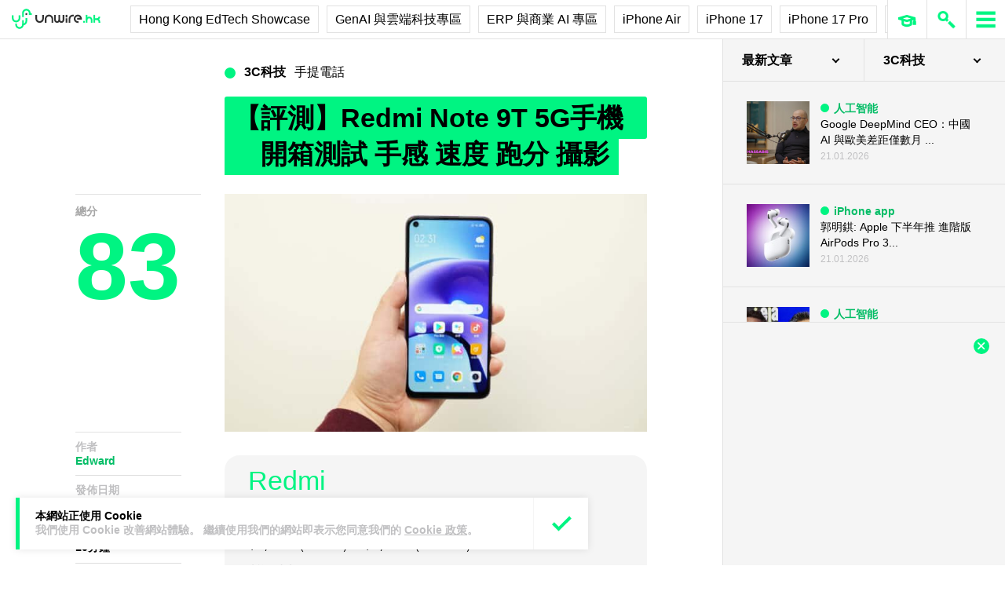

--- FILE ---
content_type: text/html; charset=UTF-8
request_url: https://unwire.hk/2021/02/03/redmi-note-9t-review/mobile-phone/
body_size: 50059
content:
<!doctype html>
<html class="no-js" lang="zh-HK" prefix="og: https://ogp.me/ns#" >
	<head>
		<meta charset="UTF-8" />
		<meta name="viewport" content="width=device-width, initial-scale=1.0" />
		
<!-- Search Engine Optimization by Rank Math PRO - https://rankmath.com/ -->
<title>【評測】Redmi Note 9T 5G手機　開箱測試 手感 速度 跑分 攝影 - unwire.hk 香港</title>
<meta name="description" content="今年可說是正式進入了 5G 年，基本上各廠商推出的新手機，都已支援 5G 網絡。不過不少 5G 手機都屬於旗艦機款，所以定價偏向昂貴。如果大家想平玩 5G 網絡，或者單純想買部副機，用來分享 5G 網絡給電腦或其他裝置使用，Redmi 最近就推出了 Note 9T 這部平價 5G 雙卡手機。現在就讓 Edward"/>
<meta name="robots" content="follow, index, max-snippet:-1, max-video-preview:-1, max-image-preview:large"/>
<link rel="canonical" href="https://unwire.hk/2021/02/03/redmi-note-9t-review/mobile-phone/" />
<meta property="og:locale" content="zh_HK" />
<meta property="og:type" content="article" />
<meta property="og:title" content="【評測】Redmi Note 9T 5G手機　開箱測試 手感 速度 跑分 攝影 - unwire.hk 香港" />
<meta property="og:description" content="今年可說是正式進入了 5G 年，基本上各廠商推出的新手機，都已支援 5G 網絡。不過不少 5G 手機都屬於旗艦機款，所以定價偏向昂貴。如果大家想平玩 5G 網絡，或者單純想買部副機，用來分享 5G 網絡給電腦或其他裝置使用，Redmi 最近就推出了 Note 9T 這部平價 5G 雙卡手機。現在就讓 Edward" />
<meta property="og:url" content="https://unwire.hk/2021/02/03/redmi-note-9t-review/mobile-phone/" />
<meta property="og:site_name" content="香港 unwire.hk 玩生活．樂科技" />
<meta property="article:publisher" content="https://www.facebook.com/unwirehk/" />
<meta property="article:author" content="https://www.facebook.com/unwirehk" />
<meta property="article:tag" content="note" />
<meta property="article:tag" content="Note 9T" />
<meta property="article:tag" content="redmi" />
<meta property="article:tag" content="xiaomi" />
<meta property="article:section" content="手提電話" />
<meta property="og:updated_time" content="2021-02-03T21:04:17+08:00" />
<meta property="og:image" content="https://cdn.unwire.hk/wp-content/uploads/2021/02/DSC09584-scaled.jpg" />
<meta property="og:image:secure_url" content="https://cdn.unwire.hk/wp-content/uploads/2021/02/DSC09584-scaled.jpg" />
<meta property="og:image:width" content="1600" />
<meta property="og:image:height" content="900" />
<meta property="og:image:alt" content="【評測】Redmi Note 9T 5G手機　開箱測試 手感 速度 跑分 攝影" />
<meta property="og:image:type" content="image/jpeg" />
<meta property="article:published_time" content="2021-02-03T21:02:18+08:00" />
<meta property="article:modified_time" content="2021-02-03T21:04:17+08:00" />
<meta name="twitter:card" content="summary_large_image" />
<meta name="twitter:title" content="【評測】Redmi Note 9T 5G手機　開箱測試 手感 速度 跑分 攝影 - unwire.hk 香港" />
<meta name="twitter:description" content="今年可說是正式進入了 5G 年，基本上各廠商推出的新手機，都已支援 5G 網絡。不過不少 5G 手機都屬於旗艦機款，所以定價偏向昂貴。如果大家想平玩 5G 網絡，或者單純想買部副機，用來分享 5G 網絡給電腦或其他裝置使用，Redmi 最近就推出了 Note 9T 這部平價 5G 雙卡手機。現在就讓 Edward" />
<meta name="twitter:site" content="@UnwireLife" />
<meta name="twitter:creator" content="@UnwireLife" />
<meta name="twitter:image" content="https://cdn.unwire.hk/wp-content/uploads/2021/02/DSC09584-scaled.jpg" />
<meta name="twitter:label1" content="Written by" />
<meta name="twitter:data1" content="Edward" />
<meta name="twitter:label2" content="Time to read" />
<meta name="twitter:data2" content="1 minute" />
<script type="application/ld+json" class="rank-math-schema-pro">{"@context":"https://schema.org","@graph":[{"@type":["Person","Organization"],"@id":"https://unwire.hk/#person","name":"unwire.hk","sameAs":["https://www.facebook.com/unwirehk/","https://twitter.com/UnwireLife","https://www.instagram.com/unwirehk/","https://www.linkedin.com/company/unwire.hk","https://www.youtube.com/user/unwirehktv","https://www.youtube.com/unwire"]},{"@type":"WebSite","@id":"https://unwire.hk/#website","url":"https://unwire.hk","name":"\u9999\u6e2f unwire.hk \u73a9\u751f\u6d3b\uff0e\u6a02\u79d1\u6280","publisher":{"@id":"https://unwire.hk/#person"},"inLanguage":"zh-HK"},{"@type":"ImageObject","@id":"https://cdn.unwire.hk/wp-content/uploads/2021/02/DSC09584-scaled.jpg","url":"https://cdn.unwire.hk/wp-content/uploads/2021/02/DSC09584-scaled.jpg","width":"1600","height":"900","inLanguage":"zh-HK"},{"@type":"BreadcrumbList","@id":"https://unwire.hk/2021/02/03/redmi-note-9t-review/mobile-phone/#breadcrumb","itemListElement":[{"@type":"ListItem","position":"1","item":{"@id":"https://unwire.hk","name":"Home"}},{"@type":"ListItem","position":"2","item":{"@id":"https://unwire.hk/category/mobile-phone/","name":"\u624b\u63d0\u96fb\u8a71"}},{"@type":"ListItem","position":"3","item":{"@id":"https://unwire.hk/2021/02/03/redmi-note-9t-review/mobile-phone/","name":"\u3010\u8a55\u6e2c\u3011Redmi Note 9T 5G\u624b\u6a5f\u3000\u958b\u7bb1\u6e2c\u8a66 \u624b\u611f \u901f\u5ea6 \u8dd1\u5206 \u651d\u5f71"}}]},{"@type":"WebPage","@id":"https://unwire.hk/2021/02/03/redmi-note-9t-review/mobile-phone/#webpage","url":"https://unwire.hk/2021/02/03/redmi-note-9t-review/mobile-phone/","name":"\u3010\u8a55\u6e2c\u3011Redmi Note 9T 5G\u624b\u6a5f\u3000\u958b\u7bb1\u6e2c\u8a66 \u624b\u611f \u901f\u5ea6 \u8dd1\u5206 \u651d\u5f71 - unwire.hk \u9999\u6e2f","datePublished":"2021-02-03T21:02:18+08:00","dateModified":"2021-02-03T21:04:17+08:00","isPartOf":{"@id":"https://unwire.hk/#website"},"primaryImageOfPage":{"@id":"https://cdn.unwire.hk/wp-content/uploads/2021/02/DSC09584-scaled.jpg"},"inLanguage":"zh-HK","breadcrumb":{"@id":"https://unwire.hk/2021/02/03/redmi-note-9t-review/mobile-phone/#breadcrumb"}},{"@type":"Person","@id":"https://unwire.hk/author/agent_aa/","name":"Edward","url":"https://unwire.hk/author/agent_aa/","image":{"@type":"ImageObject","@id":"https://secure.gravatar.com/avatar/820ec8d81784423eed72968595c20e2a6b80aeac7380a31d51965ae9d747ebc3?s=96&amp;d=mm&amp;r=g","url":"https://secure.gravatar.com/avatar/820ec8d81784423eed72968595c20e2a6b80aeac7380a31d51965ae9d747ebc3?s=96&amp;d=mm&amp;r=g","caption":"Edward","inLanguage":"zh-HK"},"sameAs":["https://www.facebook.com/unwirehk"]},{"@type":"NewsArticle","headline":"\u3010\u8a55\u6e2c\u3011Redmi Note 9T 5G\u624b\u6a5f\u3000\u958b\u7bb1\u6e2c\u8a66 \u624b\u611f \u901f\u5ea6 \u8dd1\u5206 \u651d\u5f71 - unwire.hk \u9999\u6e2f","datePublished":"2021-02-03T21:02:18+08:00","dateModified":"2021-02-03T21:04:17+08:00","articleSection":"\u624b\u63d0\u96fb\u8a71, \u8a55\u6e2c","author":{"@id":"https://unwire.hk/author/agent_aa/","name":"Edward"},"publisher":{"@id":"https://unwire.hk/#person"},"description":"\u4eca\u5e74\u53ef\u8aaa\u662f\u6b63\u5f0f\u9032\u5165\u4e86 5G \u5e74\uff0c\u57fa\u672c\u4e0a\u5404\u5ee0\u5546\u63a8\u51fa\u7684\u65b0\u624b\u6a5f\uff0c\u90fd\u5df2\u652f\u63f4 5G \u7db2\u7d61\u3002\u4e0d\u904e\u4e0d\u5c11 5G \u624b\u6a5f\u90fd\u5c6c\u65bc\u65d7\u8266\u6a5f\u6b3e\uff0c\u6240\u4ee5\u5b9a\u50f9\u504f\u5411\u6602\u8cb4\u3002\u5982\u679c\u5927\u5bb6\u60f3\u5e73\u73a9 5G \u7db2\u7d61\uff0c\u6216\u8005\u55ae\u7d14\u60f3\u8cb7\u90e8\u526f\u6a5f\uff0c\u7528\u4f86\u5206\u4eab 5G \u7db2\u7d61\u7d66\u96fb\u8166\u6216\u5176\u4ed6\u88dd\u7f6e\u4f7f\u7528\uff0cRedmi \u6700\u8fd1\u5c31\u63a8\u51fa\u4e86 Note 9T \u9019\u90e8\u5e73\u50f9 5G \u96d9\u5361\u624b\u6a5f\u3002\u73fe\u5728\u5c31\u8b93 Edward","copyrightYear":"2021","copyrightHolder":{"@id":"https://unwire.hk/#person"},"name":"\u3010\u8a55\u6e2c\u3011Redmi Note 9T 5G\u624b\u6a5f\u3000\u958b\u7bb1\u6e2c\u8a66 \u624b\u611f \u901f\u5ea6 \u8dd1\u5206 \u651d\u5f71 - unwire.hk \u9999\u6e2f","@id":"https://unwire.hk/2021/02/03/redmi-note-9t-review/mobile-phone/#richSnippet","isPartOf":{"@id":"https://unwire.hk/2021/02/03/redmi-note-9t-review/mobile-phone/#webpage"},"image":{"@id":"https://cdn.unwire.hk/wp-content/uploads/2021/02/DSC09584-scaled.jpg"},"inLanguage":"zh-HK","mainEntityOfPage":{"@id":"https://unwire.hk/2021/02/03/redmi-note-9t-review/mobile-phone/#webpage"}}]}</script>
<!-- /Rank Math WordPress SEO plugin -->

<link rel="amphtml" href="https://unwire.hk/2021/02/03/redmi-note-9t-review/mobile-phone/amp/" /><meta name="generator" content="AMP for WP 1.1.9"/><link rel='dns-prefetch' href='//ajax.googleapis.com' />
<link rel='dns-prefetch' href='//cdnjs.cloudflare.com' />
		<!-- This site uses the Google Analytics by MonsterInsights plugin v9.11.1 - Using Analytics tracking - https://www.monsterinsights.com/ -->
							<script src="//www.googletagmanager.com/gtag/js?id=G-RKRJV1M0T3"  data-cfasync="false" data-wpfc-render="false" type="text/javascript" async></script>
			<script data-cfasync="false" data-wpfc-render="false" type="text/javascript">
				var mi_version = '9.11.1';
				var mi_track_user = true;
				var mi_no_track_reason = '';
								var MonsterInsightsDefaultLocations = {"page_location":"https:\/\/unwire.hk\/2021\/02\/03\/redmi-note-9t-review\/mobile-phone\/"};
								if ( typeof MonsterInsightsPrivacyGuardFilter === 'function' ) {
					var MonsterInsightsLocations = (typeof MonsterInsightsExcludeQuery === 'object') ? MonsterInsightsPrivacyGuardFilter( MonsterInsightsExcludeQuery ) : MonsterInsightsPrivacyGuardFilter( MonsterInsightsDefaultLocations );
				} else {
					var MonsterInsightsLocations = (typeof MonsterInsightsExcludeQuery === 'object') ? MonsterInsightsExcludeQuery : MonsterInsightsDefaultLocations;
				}

								var disableStrs = [
										'ga-disable-G-RKRJV1M0T3',
									];

				/* Function to detect opted out users */
				function __gtagTrackerIsOptedOut() {
					for (var index = 0; index < disableStrs.length; index++) {
						if (document.cookie.indexOf(disableStrs[index] + '=true') > -1) {
							return true;
						}
					}

					return false;
				}

				/* Disable tracking if the opt-out cookie exists. */
				if (__gtagTrackerIsOptedOut()) {
					for (var index = 0; index < disableStrs.length; index++) {
						window[disableStrs[index]] = true;
					}
				}

				/* Opt-out function */
				function __gtagTrackerOptout() {
					for (var index = 0; index < disableStrs.length; index++) {
						document.cookie = disableStrs[index] + '=true; expires=Thu, 31 Dec 2099 23:59:59 UTC; path=/';
						window[disableStrs[index]] = true;
					}
				}

				if ('undefined' === typeof gaOptout) {
					function gaOptout() {
						__gtagTrackerOptout();
					}
				}
								window.dataLayer = window.dataLayer || [];

				window.MonsterInsightsDualTracker = {
					helpers: {},
					trackers: {},
				};
				if (mi_track_user) {
					function __gtagDataLayer() {
						dataLayer.push(arguments);
					}

					function __gtagTracker(type, name, parameters) {
						if (!parameters) {
							parameters = {};
						}

						if (parameters.send_to) {
							__gtagDataLayer.apply(null, arguments);
							return;
						}

						if (type === 'event') {
														parameters.send_to = monsterinsights_frontend.v4_id;
							var hookName = name;
							if (typeof parameters['event_category'] !== 'undefined') {
								hookName = parameters['event_category'] + ':' + name;
							}

							if (typeof MonsterInsightsDualTracker.trackers[hookName] !== 'undefined') {
								MonsterInsightsDualTracker.trackers[hookName](parameters);
							} else {
								__gtagDataLayer('event', name, parameters);
							}
							
						} else {
							__gtagDataLayer.apply(null, arguments);
						}
					}

					__gtagTracker('js', new Date());
					__gtagTracker('set', {
						'developer_id.dZGIzZG': true,
											});
					if ( MonsterInsightsLocations.page_location ) {
						__gtagTracker('set', MonsterInsightsLocations);
					}
										__gtagTracker('config', 'G-RKRJV1M0T3', {"forceSSL":"true","link_attribution":"true"} );
										window.gtag = __gtagTracker;										(function () {
						/* https://developers.google.com/analytics/devguides/collection/analyticsjs/ */
						/* ga and __gaTracker compatibility shim. */
						var noopfn = function () {
							return null;
						};
						var newtracker = function () {
							return new Tracker();
						};
						var Tracker = function () {
							return null;
						};
						var p = Tracker.prototype;
						p.get = noopfn;
						p.set = noopfn;
						p.send = function () {
							var args = Array.prototype.slice.call(arguments);
							args.unshift('send');
							__gaTracker.apply(null, args);
						};
						var __gaTracker = function () {
							var len = arguments.length;
							if (len === 0) {
								return;
							}
							var f = arguments[len - 1];
							if (typeof f !== 'object' || f === null || typeof f.hitCallback !== 'function') {
								if ('send' === arguments[0]) {
									var hitConverted, hitObject = false, action;
									if ('event' === arguments[1]) {
										if ('undefined' !== typeof arguments[3]) {
											hitObject = {
												'eventAction': arguments[3],
												'eventCategory': arguments[2],
												'eventLabel': arguments[4],
												'value': arguments[5] ? arguments[5] : 1,
											}
										}
									}
									if ('pageview' === arguments[1]) {
										if ('undefined' !== typeof arguments[2]) {
											hitObject = {
												'eventAction': 'page_view',
												'page_path': arguments[2],
											}
										}
									}
									if (typeof arguments[2] === 'object') {
										hitObject = arguments[2];
									}
									if (typeof arguments[5] === 'object') {
										Object.assign(hitObject, arguments[5]);
									}
									if ('undefined' !== typeof arguments[1].hitType) {
										hitObject = arguments[1];
										if ('pageview' === hitObject.hitType) {
											hitObject.eventAction = 'page_view';
										}
									}
									if (hitObject) {
										action = 'timing' === arguments[1].hitType ? 'timing_complete' : hitObject.eventAction;
										hitConverted = mapArgs(hitObject);
										__gtagTracker('event', action, hitConverted);
									}
								}
								return;
							}

							function mapArgs(args) {
								var arg, hit = {};
								var gaMap = {
									'eventCategory': 'event_category',
									'eventAction': 'event_action',
									'eventLabel': 'event_label',
									'eventValue': 'event_value',
									'nonInteraction': 'non_interaction',
									'timingCategory': 'event_category',
									'timingVar': 'name',
									'timingValue': 'value',
									'timingLabel': 'event_label',
									'page': 'page_path',
									'location': 'page_location',
									'title': 'page_title',
									'referrer' : 'page_referrer',
								};
								for (arg in args) {
																		if (!(!args.hasOwnProperty(arg) || !gaMap.hasOwnProperty(arg))) {
										hit[gaMap[arg]] = args[arg];
									} else {
										hit[arg] = args[arg];
									}
								}
								return hit;
							}

							try {
								f.hitCallback();
							} catch (ex) {
							}
						};
						__gaTracker.create = newtracker;
						__gaTracker.getByName = newtracker;
						__gaTracker.getAll = function () {
							return [];
						};
						__gaTracker.remove = noopfn;
						__gaTracker.loaded = true;
						window['__gaTracker'] = __gaTracker;
					})();
									} else {
										console.log("");
					(function () {
						function __gtagTracker() {
							return null;
						}

						window['__gtagTracker'] = __gtagTracker;
						window['gtag'] = __gtagTracker;
					})();
									}
			</script>
							<!-- / Google Analytics by MonsterInsights -->
		<style id='wp-img-auto-sizes-contain-inline-css' type='text/css'>
img:is([sizes=auto i],[sizes^="auto," i]){contain-intrinsic-size:3000px 1500px}
/*# sourceURL=wp-img-auto-sizes-contain-inline-css */
</style>
<link rel='stylesheet' id='vote-css' href='https://cdn.unwire.hk/wp-content/plugins/vote/public/css/vote-public.css?ver=1.0.0' type='text/css' media='all' />
<link rel='stylesheet' id='subscribe-forms-css-css' href='https://cdn.unwire.hk/wp-content/plugins/easy-social-share-buttons3/assets/modules/subscribe-forms.min.css?ver=10.8' type='text/css' media='all' />
<link rel='stylesheet' id='essb-social-profiles-css' href='https://cdn.unwire.hk/wp-content/plugins/easy-social-share-buttons3/lib/modules/social-followers-counter/assets/social-profiles.min.css?ver=10.8' type='text/css' media='all' />
<link rel='stylesheet' id='easy-social-share-buttons-css' href='https://cdn.unwire.hk/wp-content/plugins/easy-social-share-buttons3/assets/css/easy-social-share-buttons.min.css?ver=10.8' type='text/css' media='all' />
<style id='easy-social-share-buttons-inline-css' type='text/css'>
.essb-social-followers-variables { --essb-sf-color-threads:#000000;}.essb-fc-bg-threads, .essb-fc-hbg-threads:hover{ background-color: var( --essb-sf-color-threads ); } .essb-fc-c-threads, .essb-fc-hc-threads:hover { color: var( --essb-sf-color-threads ); fill: var( --essb-sf-color-threads ); } .essb-fc-border-threads, .essb-fc-hborder-threads:hover{ border-color: var( --essb-sf-color-threads ); }.essb-fc-network-airbnb svg { max-width: 32px; }.essb_links .essb_link_threads { --essb-network: #000000}
/*# sourceURL=easy-social-share-buttons-inline-css */
</style>
<link rel='stylesheet' id='main-stylesheet-css' href='https://cdn.unwire.hk/wp-content/themes/unwire/dist/assets/css/app.css?ver=2.10.4' type='text/css' media='all' />
<link rel='stylesheet' id='newsletter-css' href='https://cdn.unwire.hk/wp-content/plugins/newsletter/style.css?ver=9.1.0' type='text/css' media='all' />
<link rel='stylesheet' id='__EPYT__style-css' href='https://cdn.unwire.hk/wp-content/plugins/youtube-embed-plus/styles/ytprefs.min.css?ver=14.2.4' type='text/css' media='all' />
<style id='__EPYT__style-inline-css' type='text/css'>

                .epyt-gallery-thumb {
                        width: 33.333%;
                }
                
/*# sourceURL=__EPYT__style-inline-css */
</style>
<script type="text/javascript" src="https://cdn.unwire.hk/wp-content/plugins/google-analytics-premium/assets/js/frontend-gtag.min.js?ver=9.11.1" id="monsterinsights-frontend-script-js" async="async" data-wp-strategy="async"></script>
<script data-cfasync="false" data-wpfc-render="false" type="text/javascript" id='monsterinsights-frontend-script-js-extra'>/* <![CDATA[ */
var monsterinsights_frontend = {"js_events_tracking":"true","download_extensions":"doc,pdf,ppt,zip,xls,docx,pptx,xlsx","inbound_paths":"[{\"path\":\"\\\/go\\\/\",\"label\":\"affiliate\"},{\"path\":\"\\\/recommend\\\/\",\"label\":\"affiliate\"}]","home_url":"https:\/\/unwire.hk","hash_tracking":"false","v4_id":"G-RKRJV1M0T3"};/* ]]> */
</script>
<script type="text/javascript" src="https://ajax.googleapis.com/ajax/libs/jquery/3.2.1/jquery.min.js?ver=3.2.1" id="jquery-js"></script>
<script type="text/javascript" src="https://cdn.unwire.hk/wp-content/plugins/vote/public/js/vote-public.js?ver=1.0.0" id="vote-js"></script>
<script type="text/javascript" src="https://cdnjs.cloudflare.com/ajax/libs/gsap/2.0.0/plugins/CSSPlugin.min.js?ver=1.20.4" id="tweenmax-css-js"></script>
<script type="text/javascript" src="https://cdnjs.cloudflare.com/ajax/libs/gsap/2.0.0/plugins/ScrollToPlugin.min.js?ver=1.20.4" id="tweenmax-scroll-js"></script>
<script type="text/javascript" src="https://cdnjs.cloudflare.com/ajax/libs/gsap/1.20.4/TweenMax.min.js?ver=1.20.4" id="tweenmax-js"></script>
<script type="text/javascript" src="https://cdn.unwire.hk/wp-content/themes/unwire/static/js/flickity.pkgd.min.js?ver=1.0" id="flickity-js"></script>
<script type="text/javascript" src="https://cdn.unwire.hk/wp-content/themes/unwire/static/js/bodyScrollLock.min.js?ver=6.9" id="body_scroll_lock-js"></script>
<script type="text/javascript" id="__ytprefs__-js-extra">
/* <![CDATA[ */
var _EPYT_ = {"ajaxurl":"https://unwire.hk/wp-admin/admin-ajax.php","security":"54a08273ed","gallery_scrolloffset":"20","eppathtoscripts":"https://unwire.hk/wp-content/plugins/youtube-embed-plus/scripts/","eppath":"https://unwire.hk/wp-content/plugins/youtube-embed-plus/","epresponsiveselector":"[\"iframe.__youtube_prefs__\"]","epdovol":"1","version":"14.2.4","evselector":"iframe.__youtube_prefs__[src], iframe[src*=\"youtube.com/embed/\"], iframe[src*=\"youtube-nocookie.com/embed/\"]","ajax_compat":"","maxres_facade":"eager","ytapi_load":"light","pause_others":"","stopMobileBuffer":"1","facade_mode":"","not_live_on_channel":""};
//# sourceURL=__ytprefs__-js-extra
/* ]]> */
</script>
<script type="text/javascript" src="https://cdn.unwire.hk/wp-content/plugins/youtube-embed-plus/scripts/ytprefs.min.js?ver=14.2.4" id="__ytprefs__-js"></script>
<script type='text/javascript'>window.presslabs = {"home_url":"https:\/\/unwire.hk"}</script><script type='text/javascript'>
	(function () {
		var pl_beacon = document.createElement('script');
		pl_beacon.type = 'text/javascript';
		pl_beacon.async = true;
		var host = 'https://unwire.hk';
		if ('https:' == document.location.protocol) {
			host = host.replace('http://', 'https://');
		}
		pl_beacon.src = host + '/' + 'mKGqAA1MFbon' + '.js?ts=' + Math.floor((Math.random() * 100000) + 1);
		var first_script_tag = document.getElementsByTagName('script')[0];
		first_script_tag.parentNode.insertBefore(pl_beacon, first_script_tag);
	})();
</script>
<script type="text/javascript">var _sf_startpt=(new Date()).getTime()</script>
  <script src="https://cdn.onesignal.com/sdks/web/v16/OneSignalSDK.page.js" defer></script>
  <script>
          window.OneSignalDeferred = window.OneSignalDeferred || [];
          OneSignalDeferred.push(async function(OneSignal) {
            await OneSignal.init({
              appId: "55493a9e-5173-4e63-8adc-d34ec278016f",
              serviceWorkerOverrideForTypical: true,
              path: "https://unwire.hk/wp-content/plugins/onesignal-free-web-push-notifications/sdk_files/",
              serviceWorkerParam: { scope: "/wp-content/plugins/onesignal-free-web-push-notifications/sdk_files/push/onesignal/" },
              serviceWorkerPath: "OneSignalSDKWorker.js",
            });
          });

          // Unregister the legacy OneSignal service worker to prevent scope conflicts
          if (navigator.serviceWorker) {
            navigator.serviceWorker.getRegistrations().then((registrations) => {
              // Iterate through all registered service workers
              registrations.forEach((registration) => {
                // Check the script URL to identify the specific service worker
                if (registration.active && registration.active.scriptURL.includes('OneSignalSDKWorker.js.php')) {
                  // Unregister the service worker
                  registration.unregister().then((success) => {
                    if (success) {
                      console.log('OneSignalSW: Successfully unregistered:', registration.active.scriptURL);
                    } else {
                      console.log('OneSignalSW: Failed to unregister:', registration.active.scriptURL);
                    }
                  });
                }
              });
            }).catch((error) => {
              console.error('Error fetching service worker registrations:', error);
            });
        }
        </script>
<link rel="apple-touch-icon" sizes="180x180" href="/wp-content/uploads/fbrfg/apple-touch-icon.png">
<link rel="icon" type="image/png" sizes="32x32" href="/wp-content/uploads/fbrfg/favicon-32x32.png">
<link rel="icon" type="image/png" sizes="16x16" href="/wp-content/uploads/fbrfg/favicon-16x16.png">
<link rel="manifest" href="/wp-content/uploads/fbrfg/site.webmanifest">
<link rel="mask-icon" href="/wp-content/uploads/fbrfg/safari-pinned-tab.svg" color="#00f482">
<link rel="shortcut icon" href="/wp-content/uploads/fbrfg/favicon.ico">
<meta name="msapplication-TileColor" content="#da532c">
<meta name="msapplication-config" content="/wp-content/uploads/fbrfg/browserconfig.xml">
<meta name="theme-color" content="#ffffff"><script type="text/javascript">
    (function() {
        /** CONFIGURATION START **/
        var _sf_async_config = window._sf_async_config = (window._sf_async_config || {});

        _sf_async_config.uid = 61732;
        _sf_async_config.domain = "unwire.hk";
        _sf_async_config.flickerControl = false;
        _sf_async_config.useCanonical = true;
        _sf_async_config.useCanonicalDomain = true;
        _sf_async_config.sections = "手提電話,3C科技,產品評測";
        _sf_async_config.authors = "Edward";
        /** CONFIGURATION END **/
        function loadChartbeat() {
            var e = document.createElement("script");
            var n = document.getElementsByTagName("script")[0];
            e.type = "text/javascript";
            e.async = true;
            e.src = "//static.chartbeat.com/js/chartbeat.js";
            n.parentNode.insertBefore(e, n);
        }
        loadChartbeat();
     })();
</script>		<style type="text/css" id="wp-custom-css">
			.index__elementWrapper--_nGdS{
	max-width:60%;
}
/*
.spotim-light
{
	width:80%;
}*/

/*#spotim-specific{
	display:none !important;
}
.resize-manager__resizeManagerContainer___1QT8Z{
	display:none !important;
}*/
.video-container {
  max-width: 1200px;
  margin: 0 auto;
}

.video-container iframe {
  width: 100%;
  aspect-ratio: 16 / 9; 
  height: auto;
  display: block;
}
footer.footer
{
	position:sticky !important;
}
.fb-embed-container {
  padding: 1.5rem;
  border-radius: 1.5rem;
  border: 2px solid #d1d5db;
  max-width: 560px;
  width: 100%;
  margin: 2rem auto;
}

.fb-embed-container .title {
  font-size: 1.5rem;
  font-weight: 700;
  color: #1f2937;
  margin-bottom: 1.5rem;
  display: flex;
  align-items: center;
  text-align: left;
  position: relative;
  padding-left: 1.5rem;
}

.fb-embed-container .title::before {
  content: '';
  position: absolute;
  left: 0;
  top: 50%;
  transform: translateY(-50%);
  width: 4px;
  height: 1.5rem;
  background-color: #00f485;
}

.fb-embed-container iframe {
  width: 100%;
  border: none;
  aspect-ratio: 500 / 530; 
  height: auto;            
}

.fb-embed-container .cta {
  margin-top: 0.5rem;
  text-align: right;
}

.fb-embed-container .cta a {
  display: inline-block;
  background-color: #00f485;
  color: #000000;
  font-size: 1.25rem;
  font-weight: 800;
  padding: 0.75rem 1.25rem;
  border-radius: 0.75rem;
  text-decoration: none;
  transition: background-color 0.3s ease;
}

.fb-embed-container .cta a:hover {
  background-color: #00cc75;
}

@media (max-width: 600px) {
  .fb-embed-container {
    padding: 1rem;
  }

  .fb-embed-container .title {
    font-size: 1.25rem;
    padding-left: 1.2rem;
    margin-bottom: 1.2rem;
  }

  .fb-embed-container .title::before {
    width: 3px;
    height: 1.2rem;
  }

  .fb-embed-container iframe {
    aspect-ratio: 500 / 530;
    height: auto;
  }

  .fb-embed-container .cta a {
    font-size: 1rem;
    padding: 0.5rem 1rem;
  }
}

.related-posts {
    background-color: #fafafa; 
    padding: 25px; 
    margin: 20px 0; 
	border-radius: 20px;
}
	.related-posts blockquote {
    margin: 10px ; 
    padding: 10; 
    border-left: none; 
}
.fw-block {
	display:none!important
}
.fb-page {
	display:none!important
}
		</style>
				<script async='async' src='https://www.googletagservices.com/tag/js/gpt.js'></script>
		<script>
			var googletag = googletag || {};
			googletag.cmd = googletag.cmd || [];
		</script>
		<script>
		  	googletag.cmd.push(function() {
			    googletag.defineSlot('/1070067/homepage_superbanner', [728, 90], 'div-gpt-ad-1529571774980-0').addService(googletag.pubads());
			    googletag.defineSlot('/1070067/homepage_Lrec1', [300, 250], 'div-gpt-ad-1529571774980-1').addService(googletag.pubads());
			    // googletag.defineSlot('/1070067/ROS_superbanner', [[970, 250], [728, 90], [980, 120]], 'div-gpt-ad-1529571774980-2').addService(googletag.pubads());
			    // googletag.defineSlot('/1070067/ROS_Lrec1', [[336, 280], [300, 600], [300, 250]], 'div-gpt-ad-1529571774980-3').addService(googletag.pubads());
			    googletag.pubads().enableSingleRequest();
			    googletag.pubads().collapseEmptyDivs();
			    googletag.enableServices();
		  	});
		</script>
				<!-- swiftype date use -->
		<meta class="swiftype" name="published_at" data-type="date" content="2021-02-03T21:02" />
		<meta class="swiftype" name='info' data-type='string' content='今年可說是正式進入了 5G 年，基本上各廠商推出的新手機，都已支援 5G 網絡。不過不少 5G 手機都屬於旗艦 [&hellip;]' />
		<meta class='swiftype' name='image' data-type='enum' content='https://cdn.unwire.hk/wp-content/uploads/2021/02/DSC09584-scaled.jpg' />
		<meta class='swiftype' name='sections' data-type='string' content="手提電話" />
		<meta class="swiftype" name="tags" data-type="string" content="note" /><meta class="swiftype" name="tags" data-type="string" content="Note 9T" /><meta class="swiftype" name="tags" data-type="string" content="redmi" /><meta class="swiftype" name="tags" data-type="string" content="xiaomi" />    <style>
    /* Popup 遮罩 */
    #meiliOverlay {
        display: none;
        position: fixed;
        top: 0;
        left: 0;
        width: 100%;
        height: 100%;
        background: rgba(255,255,255,0.95);
        z-index: 99999;
        overflow-y: auto;
    }

    /* 內容容器 - 調整為全寬 */
    #meiliWrapper {
        width: 100%;
        margin: 60px 0;
        padding: 0 40px;
        box-sizing: border-box;
    }

    /* Search input - 改為 underline only 樣式 */
    #meiliSearchInput {
        width: 100%;
        padding: 3.125rem 14vw;
        font-size: 2.125rem;
        font-weight: 600;
        color: #00f482;
        border: none;
        border-bottom: rgba(226,226,226,.9) 1px solid;
        background: rgba(255,255,255);
        outline: none;
        box-sizing: border-box;
        caret-color: #00f485;
    }

    /* Progress bar */
    #meiliProgressBar {
        width: 100%;
        height: 4px;
        background: transparent;
        position: relative;
        margin-top: -1px;
        display: none;
    }

    #meiliProgressBar .progress-fill {
        height: 100%;
        background: #00f485;
        width: 0%;
        transition: width 0.3s ease;
    }

    /* Placeholder 樣式 */
    #meiliSearchInput::placeholder {
        color: #999;
        opacity: 1;
    }

    /* Result container */
    #meiliSearchResults {
        margin-top: 0px;
  	    display: none;
        background:  rgba(255,255,255);
        box-sizing: border-box;
    }

    /* 每條結果 */
    #meiliSearchResults div {
        padding: 1rem 14vw;
        cursor: pointer;
        border-bottom: 1px solid rgba(226,226,226,.5);
        font-size: 18px;
        transition: background-color 0.2s ease;
    }

    /* 顯示所有結果連結 */
    #meiliSearchResults .show-all-link {
        padding: 0.5rem 14vw;
        font-size: .875rem;
		font-weight: 600;
        color: #000;
        border-bottom: 1px solid rgba(226,226,226,.3);
    }

    #meiliSearchResults div:last-child {
        border-bottom: none;
    }

    #meiliSearchResults div:hover {
        background: rgba(240,240,240,0.3);
    }

    /* 高亮 */
    .highlight {
        background-color: #00f485;
        font-style: normal;
        padding: 2px 4px;
        border-radius: 3px;
    }

    /* 關閉按鈕 - 圓形 button 版本 */
    #meiliCloseBtn {
        position: absolute;
        top: 20px;
        right: 30px;
        width: 40px;
        height: 40px;
        line-height: 40px;
        text-align: center;
        background-color: #00f485;
        color: #000;
        font-size: 24px;
        font-weight: bold;
        border-radius: 50%;
        cursor: pointer;
        box-shadow: 0 2px 6px rgba(0,0,0,0.2);
        user-select: none;
        transition: background-color 0.2s ease;
    }
    
    #meiliCloseBtn:hover {
        background-color: #00e378;
    }

    /* 響應式設計 */
    @media (max-width: 768px) {
        #meiliWrapper {
            padding: 0 20px;
        }
        
        #meiliSearchInput {
            font-size: 24px;
            padding: 16px 0;
            color: #00f485;
        }
        
        #meiliCloseBtn {
            right: 20px;
            width: 36px;
            height: 36px;
            line-height: 36px;
            font-size: 20px;
        }
       #meiliSearchResults div {
        padding: 16px 0;
        cursor: pointer;
        border-bottom: 1px solid rgba(226,226,226,.5);
        font-size: 18px;
        transition: background-color 0.2s ease;
    	}
    	
    	#meiliSearchResults .show-all-link {
            padding: 8px 0;
            font-size: 12px;
            color: #666;
            border-bottom: 1px solid rgba(226,226,226,.3);
        }
    }
    </style>

    <!-- Popup layer -->
    <div id="meiliOverlay">
        <span id="meiliCloseBtn">&times;</span>
        <div id="meiliWrapper">
            <input type="text" id="meiliSearchInput" placeholder="" autofocus>
            <div id="meiliProgressBar">
                <div class="progress-fill"></div>
            </div>
            <div id="meiliSearchResults"></div>
        </div>
    </div>

    <script>
    (function(){
        const API_URL = "https://search.unwire.hk/indexes/post/search";
        const API_KEY = "86fa0ab662247f75bc5e661f8aa01774eb83d109c1d39c7cb926698768fc5737";

        const overlay = document.getElementById("meiliOverlay");
        const closeBtn = document.getElementById("meiliCloseBtn");
        const input = document.getElementById("meiliSearchInput");
        const resultsDiv = document.getElementById("meiliSearchResults");
        const progressBar = document.getElementById("meiliProgressBar");
        const progressFill = progressBar.querySelector('.progress-fill');

        let debounceTimer = null;
        let abortController = null;
        let progressTimer = null;

        function escapeHtml(text) {
            const div = document.createElement('div');
            div.textContent = text;
            return div.innerHTML;
        }

        function escapeRegExp(string) {
            return string.replace(/[.*+?^${}()|[\]\\]/g, '\\$&');
        }

        function highlightTextSafe(text, query) {
            if (!query) return escapeHtml(text);
            const regex = new RegExp(query.split(' ').map(escapeRegExp).join('|'), 'gi');
            return escapeHtml(text).replace(regex, match => `<span class="highlight">${match}</span>`);
        }

        function startProgressBar() {
            progressBar.style.display = 'block';
            progressFill.style.width = '20%';
            
            // 模擬進度增長
            let progress = 20;
            progressTimer = setInterval(() => {
                progress += Math.random() * 15;
                if (progress > 80) progress = 80; // 最多到80%，等API完成後到100%
                progressFill.style.width = progress + '%';
            }, 100);
        }

        function completeProgressBar() {
            if (progressTimer) {
                clearInterval(progressTimer);
                progressTimer = null;
            }
            progressFill.style.width = '100%';
            // 讓100%狀態顯示更長時間，讓用戶能看到完成效果
            setTimeout(() => {
                progressBar.style.display = 'none';
                progressFill.style.width = '0%';
            }, 1200);
        }

        function hideProgressBar() {
            if (progressTimer) {
                clearInterval(progressTimer);
                progressTimer = null;
            }
            progressBar.style.display = 'none';
            progressFill.style.width = '0%';
        }

        function redirectToSearchPage(query) {
            const searchKeyword = query.replace(/\s+/g, '+'); // 將空格替換為 + 號
            const searchUrl = `https://unwire.hk/search/${searchKeyword}`;
            window.location.href = searchUrl;
        }

        function performSearch() {
            const query = input.value.trim();
            if (!query) {
                resultsDiv.innerHTML = "";
                resultsDiv.style.display = "none";
                hideProgressBar();
                return;
            }

            // 開始進度條
            startProgressBar();

            if (abortController) abortController.abort();
            abortController = new AbortController();

            fetch(API_URL, {
                method: "POST",
                headers: {
                    "Content-Type": "application/json",
                    "Authorization": `Bearer ${API_KEY}`
                },
                body: JSON.stringify({ q: query, limit: 10, sort: ["id:desc"] }),
                signal: abortController.signal
            })
            .then(res => res.json())
            .then(data => {
                if (!data.hits || data.hits.length === 0) {
                    resultsDiv.innerHTML = "<div>沒有找到相關結果</div>";
                    resultsDiv.style.display = "block";
                    completeProgressBar();
                    return;
                }

                resultsDiv.innerHTML = '';
                
                // 添加 "顯示所有結果" 連結
                const showAllDiv = document.createElement('div');
                showAllDiv.className = 'show-all-link';
                showAllDiv.innerHTML = '→ 顯示所有結果';
                const searchKeyword = query.replace(/\s+/g, '+'); // 將空格替換為 + 號
                const searchUrl = `https://unwire.hk/search/${searchKeyword}`;
                showAllDiv.addEventListener('click', () => {
                    window.location.href = searchUrl;
                });
                resultsDiv.appendChild(showAllDiv);
                
                // 添加搜索結果
                data.hits.forEach(hit => {
                    const title = hit._formatted?.title || hit.title || hit.id;
                    const safeHTML = highlightTextSafe(title, query);

                    const div = document.createElement('div');
                    div.innerHTML = safeHTML;
                    div.addEventListener('click', () => {
                        window.location.href = hit.link;
                    });
                    resultsDiv.appendChild(div);
                });
                resultsDiv.style.display = "block";
                completeProgressBar();
            })
            .catch(err => {
                if (err.name === 'AbortError') {
                    hideProgressBar();
                    return;
                }
                console.error(err);
                resultsDiv.innerHTML = "<div>搜索出現錯誤，請重試</div>";
                resultsDiv.style.display = "block";
                completeProgressBar();
            });
        }

        input.addEventListener("input", function() {
            clearTimeout(debounceTimer);
            debounceTimer = setTimeout(performSearch, 200);
        });

        // 新增：處理 Enter 鍵
        input.addEventListener("keydown", function(e) {
            if (e.key === "Enter") {
                e.preventDefault(); // 防止默認行為
                const query = input.value.trim();
                if (query) {
                    redirectToSearchPage(query);
                }
            }
        });

        // 關閉 popup
        closeBtn.addEventListener("click", () => {
            overlay.style.display = "none";
            input.value = "";
            resultsDiv.innerHTML = "";
            resultsDiv.style.display = "none";
            hideProgressBar();
        });

        // ESC 關閉
        document.addEventListener("keydown", (e) => {
            if (e.key === "Escape") {
                overlay.style.display = "none";
                input.value = "";
                resultsDiv.innerHTML = "";
                resultsDiv.style.display = "none";
                hideProgressBar();
            }
        });

        // 全局函數供 header icon 呼叫
        window.openMeiliSearch = function() {
            overlay.style.display = "block";
            setTimeout(() => input.focus(), 100);
        };
    })();
    </script>
    	<style id='global-styles-inline-css' type='text/css'>
:root{--wp--preset--aspect-ratio--square: 1;--wp--preset--aspect-ratio--4-3: 4/3;--wp--preset--aspect-ratio--3-4: 3/4;--wp--preset--aspect-ratio--3-2: 3/2;--wp--preset--aspect-ratio--2-3: 2/3;--wp--preset--aspect-ratio--16-9: 16/9;--wp--preset--aspect-ratio--9-16: 9/16;--wp--preset--color--black: #000000;--wp--preset--color--cyan-bluish-gray: #abb8c3;--wp--preset--color--white: #ffffff;--wp--preset--color--pale-pink: #f78da7;--wp--preset--color--vivid-red: #cf2e2e;--wp--preset--color--luminous-vivid-orange: #ff6900;--wp--preset--color--luminous-vivid-amber: #fcb900;--wp--preset--color--light-green-cyan: #7bdcb5;--wp--preset--color--vivid-green-cyan: #00d084;--wp--preset--color--pale-cyan-blue: #8ed1fc;--wp--preset--color--vivid-cyan-blue: #0693e3;--wp--preset--color--vivid-purple: #9b51e0;--wp--preset--gradient--vivid-cyan-blue-to-vivid-purple: linear-gradient(135deg,rgb(6,147,227) 0%,rgb(155,81,224) 100%);--wp--preset--gradient--light-green-cyan-to-vivid-green-cyan: linear-gradient(135deg,rgb(122,220,180) 0%,rgb(0,208,130) 100%);--wp--preset--gradient--luminous-vivid-amber-to-luminous-vivid-orange: linear-gradient(135deg,rgb(252,185,0) 0%,rgb(255,105,0) 100%);--wp--preset--gradient--luminous-vivid-orange-to-vivid-red: linear-gradient(135deg,rgb(255,105,0) 0%,rgb(207,46,46) 100%);--wp--preset--gradient--very-light-gray-to-cyan-bluish-gray: linear-gradient(135deg,rgb(238,238,238) 0%,rgb(169,184,195) 100%);--wp--preset--gradient--cool-to-warm-spectrum: linear-gradient(135deg,rgb(74,234,220) 0%,rgb(151,120,209) 20%,rgb(207,42,186) 40%,rgb(238,44,130) 60%,rgb(251,105,98) 80%,rgb(254,248,76) 100%);--wp--preset--gradient--blush-light-purple: linear-gradient(135deg,rgb(255,206,236) 0%,rgb(152,150,240) 100%);--wp--preset--gradient--blush-bordeaux: linear-gradient(135deg,rgb(254,205,165) 0%,rgb(254,45,45) 50%,rgb(107,0,62) 100%);--wp--preset--gradient--luminous-dusk: linear-gradient(135deg,rgb(255,203,112) 0%,rgb(199,81,192) 50%,rgb(65,88,208) 100%);--wp--preset--gradient--pale-ocean: linear-gradient(135deg,rgb(255,245,203) 0%,rgb(182,227,212) 50%,rgb(51,167,181) 100%);--wp--preset--gradient--electric-grass: linear-gradient(135deg,rgb(202,248,128) 0%,rgb(113,206,126) 100%);--wp--preset--gradient--midnight: linear-gradient(135deg,rgb(2,3,129) 0%,rgb(40,116,252) 100%);--wp--preset--font-size--small: 13px;--wp--preset--font-size--medium: 20px;--wp--preset--font-size--large: 36px;--wp--preset--font-size--x-large: 42px;--wp--preset--spacing--20: 0.44rem;--wp--preset--spacing--30: 0.67rem;--wp--preset--spacing--40: 1rem;--wp--preset--spacing--50: 1.5rem;--wp--preset--spacing--60: 2.25rem;--wp--preset--spacing--70: 3.38rem;--wp--preset--spacing--80: 5.06rem;--wp--preset--shadow--natural: 6px 6px 9px rgba(0, 0, 0, 0.2);--wp--preset--shadow--deep: 12px 12px 50px rgba(0, 0, 0, 0.4);--wp--preset--shadow--sharp: 6px 6px 0px rgba(0, 0, 0, 0.2);--wp--preset--shadow--outlined: 6px 6px 0px -3px rgb(255, 255, 255), 6px 6px rgb(0, 0, 0);--wp--preset--shadow--crisp: 6px 6px 0px rgb(0, 0, 0);}:where(.is-layout-flex){gap: 0.5em;}:where(.is-layout-grid){gap: 0.5em;}body .is-layout-flex{display: flex;}.is-layout-flex{flex-wrap: wrap;align-items: center;}.is-layout-flex > :is(*, div){margin: 0;}body .is-layout-grid{display: grid;}.is-layout-grid > :is(*, div){margin: 0;}:where(.wp-block-columns.is-layout-flex){gap: 2em;}:where(.wp-block-columns.is-layout-grid){gap: 2em;}:where(.wp-block-post-template.is-layout-flex){gap: 1.25em;}:where(.wp-block-post-template.is-layout-grid){gap: 1.25em;}.has-black-color{color: var(--wp--preset--color--black) !important;}.has-cyan-bluish-gray-color{color: var(--wp--preset--color--cyan-bluish-gray) !important;}.has-white-color{color: var(--wp--preset--color--white) !important;}.has-pale-pink-color{color: var(--wp--preset--color--pale-pink) !important;}.has-vivid-red-color{color: var(--wp--preset--color--vivid-red) !important;}.has-luminous-vivid-orange-color{color: var(--wp--preset--color--luminous-vivid-orange) !important;}.has-luminous-vivid-amber-color{color: var(--wp--preset--color--luminous-vivid-amber) !important;}.has-light-green-cyan-color{color: var(--wp--preset--color--light-green-cyan) !important;}.has-vivid-green-cyan-color{color: var(--wp--preset--color--vivid-green-cyan) !important;}.has-pale-cyan-blue-color{color: var(--wp--preset--color--pale-cyan-blue) !important;}.has-vivid-cyan-blue-color{color: var(--wp--preset--color--vivid-cyan-blue) !important;}.has-vivid-purple-color{color: var(--wp--preset--color--vivid-purple) !important;}.has-black-background-color{background-color: var(--wp--preset--color--black) !important;}.has-cyan-bluish-gray-background-color{background-color: var(--wp--preset--color--cyan-bluish-gray) !important;}.has-white-background-color{background-color: var(--wp--preset--color--white) !important;}.has-pale-pink-background-color{background-color: var(--wp--preset--color--pale-pink) !important;}.has-vivid-red-background-color{background-color: var(--wp--preset--color--vivid-red) !important;}.has-luminous-vivid-orange-background-color{background-color: var(--wp--preset--color--luminous-vivid-orange) !important;}.has-luminous-vivid-amber-background-color{background-color: var(--wp--preset--color--luminous-vivid-amber) !important;}.has-light-green-cyan-background-color{background-color: var(--wp--preset--color--light-green-cyan) !important;}.has-vivid-green-cyan-background-color{background-color: var(--wp--preset--color--vivid-green-cyan) !important;}.has-pale-cyan-blue-background-color{background-color: var(--wp--preset--color--pale-cyan-blue) !important;}.has-vivid-cyan-blue-background-color{background-color: var(--wp--preset--color--vivid-cyan-blue) !important;}.has-vivid-purple-background-color{background-color: var(--wp--preset--color--vivid-purple) !important;}.has-black-border-color{border-color: var(--wp--preset--color--black) !important;}.has-cyan-bluish-gray-border-color{border-color: var(--wp--preset--color--cyan-bluish-gray) !important;}.has-white-border-color{border-color: var(--wp--preset--color--white) !important;}.has-pale-pink-border-color{border-color: var(--wp--preset--color--pale-pink) !important;}.has-vivid-red-border-color{border-color: var(--wp--preset--color--vivid-red) !important;}.has-luminous-vivid-orange-border-color{border-color: var(--wp--preset--color--luminous-vivid-orange) !important;}.has-luminous-vivid-amber-border-color{border-color: var(--wp--preset--color--luminous-vivid-amber) !important;}.has-light-green-cyan-border-color{border-color: var(--wp--preset--color--light-green-cyan) !important;}.has-vivid-green-cyan-border-color{border-color: var(--wp--preset--color--vivid-green-cyan) !important;}.has-pale-cyan-blue-border-color{border-color: var(--wp--preset--color--pale-cyan-blue) !important;}.has-vivid-cyan-blue-border-color{border-color: var(--wp--preset--color--vivid-cyan-blue) !important;}.has-vivid-purple-border-color{border-color: var(--wp--preset--color--vivid-purple) !important;}.has-vivid-cyan-blue-to-vivid-purple-gradient-background{background: var(--wp--preset--gradient--vivid-cyan-blue-to-vivid-purple) !important;}.has-light-green-cyan-to-vivid-green-cyan-gradient-background{background: var(--wp--preset--gradient--light-green-cyan-to-vivid-green-cyan) !important;}.has-luminous-vivid-amber-to-luminous-vivid-orange-gradient-background{background: var(--wp--preset--gradient--luminous-vivid-amber-to-luminous-vivid-orange) !important;}.has-luminous-vivid-orange-to-vivid-red-gradient-background{background: var(--wp--preset--gradient--luminous-vivid-orange-to-vivid-red) !important;}.has-very-light-gray-to-cyan-bluish-gray-gradient-background{background: var(--wp--preset--gradient--very-light-gray-to-cyan-bluish-gray) !important;}.has-cool-to-warm-spectrum-gradient-background{background: var(--wp--preset--gradient--cool-to-warm-spectrum) !important;}.has-blush-light-purple-gradient-background{background: var(--wp--preset--gradient--blush-light-purple) !important;}.has-blush-bordeaux-gradient-background{background: var(--wp--preset--gradient--blush-bordeaux) !important;}.has-luminous-dusk-gradient-background{background: var(--wp--preset--gradient--luminous-dusk) !important;}.has-pale-ocean-gradient-background{background: var(--wp--preset--gradient--pale-ocean) !important;}.has-electric-grass-gradient-background{background: var(--wp--preset--gradient--electric-grass) !important;}.has-midnight-gradient-background{background: var(--wp--preset--gradient--midnight) !important;}.has-small-font-size{font-size: var(--wp--preset--font-size--small) !important;}.has-medium-font-size{font-size: var(--wp--preset--font-size--medium) !important;}.has-large-font-size{font-size: var(--wp--preset--font-size--large) !important;}.has-x-large-font-size{font-size: var(--wp--preset--font-size--x-large) !important;}
/*# sourceURL=global-styles-inline-css */
</style>
</head>
		<body class="wp-singular post-template-default single single-post postid-1020639 single-format-standard wp-theme-unwire  desktop-fixed-header desktop-ignore-scroll essb-10.8">

	<div id="fb-root"></div>
	<script>(function(d, s, id) {
	  var js, fjs = d.getElementsByTagName(s)[0];
	  if (d.getElementById(id)) return;
	  js = d.createElement(s); js.id = id;
	  js.src = 'https://connect.facebook.net/zh_HK/sdk.js#xfbml=1&version=v3.0&appId=&autoLogAppEvents=1';
	  fjs.parentNode.insertBefore(js, fjs);
	}(document, 'script', 'facebook-jssdk'));</script>

		
		<header class="site-header" role="banner">
		<nav class="site-navigation top-bar" role="navigation"></nav>
		<div class="top-bar-left">
			<div class="site-desktop-title top-bar-title">
				<a href="https://unwire.hk/" rel="home"><img src="https://cdn.unwire.hk/wp-content/uploads/2019/06/logo-small.svg" width="113" height="26" alt="香港 unwire.hk 玩生活．樂科技" title="香港 unwire.hk 玩生活．樂科技" /></a>
			</div>
		</div>
					<div id="top-bar-post-title"><div><span class="you-are-reading"><img src="/wp-content/themes/unwire/dist/assets/images/icons/you-are-reading.png" width="126" height="31" alt="you are reading" style="padding-bottom: 4px; width: 4rem;" /></span><span class="title">【評測】Redmi Note 9T 5G手機　開箱測試 手感 速度 跑分 攝影</span></div></div>
				<div class="top-bar-right">
			<ul id="top-bar-control">
									<li class="post-control"><button class="prev-post" type="button"><span>Prev Post</span></button></li>
					<li class="post-control"><button class="next-post" type="button"><span>Next Post</span></button></li>
									<li><a class="learn" href="https://list.unwire.hk" target="_blank"><span>Learn</span></a></li>
					<li><button id="search-button" class="search" type="button"><span>Search</span></button></li>
					<li class="menu-button-wrapper"><button id="menu-button" class="menu" type="button"><span>Menu</span></button></li>
			</ul>
			<style>
				#top-bar-control li a.learn{
					background-image: url(https://cdn.unwire.hk/wp-content/themes/unwire/dist/assets/images/icons/icon-learn-1.svg);
				}
			</style>
					</div>
						<div class="top-bar-tags">
			<div class="top-bar-tags-container">
				<ul>
																							<li><a href="https://unwire.hk/tag/hong-kong-edtech-showcase/" target="_self">Hong Kong EdTech Showcase</a></li>
																				<li><a href="https://unwire.hk/tag/genai-cloud/" target="_self">GenAI 與雲端科技專區</a></li>
																				<li><a href="https://unwire.hk/tag/erp-business-ai/" target="_self">ERP 與商業 AI 專區</a></li>
																				<li><a href="https://unwire.hk/tag/iphone-air/" target="_self">iPhone Air</a></li>
																				<li><a href="https://unwire.hk/tag/iphone-17/" target="_self">iPhone 17</a></li>
																				<li><a href="https://unwire.hk/tag/iphone-17-pro/" target="_self">iPhone 17 Pro</a></li>
																				<li><a href="https://unwire.hk/tag/airpods-pro-3/" target="_self">AirPods Pro 3</a></li>
																				<li><a href="https://unwire.hk/tag/apple-watch-ultra-3/" target="_self">Apple Watch Ultra 3</a></li>
																				<li><a href="https://unwire.hk/tag/apple-watch-series-11/" target="_self">Apple Watch Series 11</a></li>
																				<li><a href="https://unwire.hk/tag/galaxy-z-fold-7/" target="_self">Galaxy Z Fold 7</a></li>
																				<li><a href="https://unwire.hk/tag/galaxy-z-flip7/" target="_self">Galaxy Z Flip7</a></li>
																				<li><a href="https://unwire.hk/tag/switch-2/" target="_self">Switch 2</a></li>
																				<li><a href="https://unwire.hk/tag/iphone-16e/" target="_self">iPhone 16e</a></li>
																				<li><a href="https://unwire.hk/tag/galaxy-s25-%e7%b3%bb%e5%88%97/" target="_self">Galaxy S25 系列</a></li>
																				<li><a href="https://unwire.hk/tag/nvidia-rtx-50/" target="_self">NVIDIA RTX 50</a></li>
																				<li><a href="https://unwire.hk/tag/ces2025/" target="_self">CES2025</a></li>
																				<li><a href="https://unwire.hk/tag/nothing-ear-open/" target="_self">Nothing Ear (Open)</a></li>
																				<li><a href="https://unwire.hk/tag/mate-xt/" target="_self">Mate XT</a></li>
																				<li><a href="https://unwire.hk/tag/dji-neo/" target="_self">DJI Neo</a></li>
																				<li><a href="https://unwire.hk/tag/iphone-16/" target="_self">iPhone 16</a></li>
																				<li><a href="https://unwire.hk/tag/airpods-4/" target="_self">AirPods 4</a></li>
																				<li><a href="https://unwire.hk/tag/apple-watch-series-10/" target="_self">Apple Watch Series 10</a></li>
																				<li><a href="https://unwire.hk/tag/ps-portal/" target="_self">PS Portal</a></li>
																				<li><a href="https://unwire.hk/tag/watch-ultra/" target="_self">Watch Ultra</a></li>
																				<li><a href="https://unwire.hk/tag/galaxy-buds3-pro/" target="_self">Galaxy Buds3 Pro</a></li>
																				<li><a href="https://unwire.hk/tag/galaxy-z-flip6/" target="_self">Galaxy Z Flip6</a></li>
																				<li><a href="https://unwire.hk/tag/bowers-wilkins-pi8/" target="_self">Bowers &amp; Wilkins Pi8</a></li>
																				<li><a href="https://unwire.hk/tag/activo-p1/" target="_self">Activo P1</a></li>
																				<li><a href="https://unwire.hk/tag/sony-zv-e10-ii/" target="_self">Sony ZV-E10 II</a></li>
																				<li><a href="https://unwire.hk/tag/dyson-ontrac/" target="_self">Dyson OnTrac</a></li>
																				<li><a href="https://unwire.hk/tag/surface-laptop-gen-7/" target="_self">Surface Laptop Gen 7</a></li>
																				<li><a href="https://unwire.hk/tag/apple-vision-pro/" target="_self">Apple Vision Pro</a></li>
																				<li><a href="https://unwire.hk/tag/lumix-s9/" target="_self">Lumix S9</a></li>
																				<li><a href="https://unwire.hk/tag/cambridge-audio-evo-one/" target="_self">Cambridge Audio Evo One</a></li>
																				<li><a href="https://unwire.hk/tag/%e5%a4%a9%e9%80%9a%e8%a1%9b%e6%98%9f/" target="_self">天通衛星</a></li>
																				<li><a href="https://unwire.hk/tag/elite-x360-1040-g11/" target="_self">Elite x360 1040 G11</a></li>
																				<li><a href="https://unwire.hk/tag/mix-flip/" target="_self">MIX Flip</a></li>
																				<li><a href="https://unwire.hk/tag/galaxy-z-fold6/" target="_self">Galaxy Z Fold6</a></li>
																				<li><a href="https://unwire.hk/tag/netgear-rs300/" target="_self">NETGEAR RS300</a></li>
																				<li><a href="https://unwire.hk/tag/pentax-17/" target="_self">PENTAX 17</a></li>
																				<li><a href="https://unwire.hk/tag/shokz-openfit-air/" target="_self">Shokz OpenFit Air</a></li>
																				<li><a href="https://unwire.hk/tag/stealth-18/" target="_self">Stealth 18</a></li>
																				<li><a href="https://unwire.hk/tag/magicbook-art-14/" target="_self">MagicBook Art 14</a></li>
																				<li><a href="https://unwire.hk/tag/magic-v3/" target="_self">Magic V3</a></li>
																				<li><a href="https://unwire.hk/tag/buds3-pro/" target="_self">Buds3 Pro</a></li>
																				<li><a href="https://unwire.hk/tag/galaxy-watch-ultra/" target="_self">Galaxy Watch Ultra</a></li>
																				<li><a href="https://unwire.hk/tag/cmf-phone-1/" target="_self">CMF Phone 1</a></li>
																				<li><a href="https://unwire.hk/tag/melomania-p100/" target="_self">Melomania P100</a></li>
																				<li><a href="https://unwire.hk/tag/reno-12-pro/" target="_self">Reno 12 Pro</a></li>
																				<li><a href="https://unwire.hk/tag/sennheiser-accentum-true-wireless/" target="_self">Sennheiser ACCENTUM True Wireless</a></li>
																							<!-- array(50) {
  [0]=>
  int(64673)
  [1]=>
  int(56954)
  [2]=>
  int(60486)
  [3]=>
  int(6034)
  [4]=>
  int(55913)
  [5]=>
  int(57371)
  [6]=>
  int(60280)
  [7]=>
  int(57298)
  [8]=>
  int(64891)
  [9]=>
  int(58598)
  [10]=>
  int(59511)
  [11]=>
  int(54836)
  [12]=>
  int(59546)
  [13]=>
  int(59714)
  [14]=>
  int(59595)
  [15]=>
  int(59591)
  [16]=>
  int(58613)
  [17]=>
  int(58515)
  [18]=>
  int(58196)
  [19]=>
  int(54319)
  [20]=>
  int(55884)
  [21]=>
  int(55912)
  [22]=>
  int(56057)
  [23]=>
  int(57994)
  [24]=>
  int(57473)
  [25]=>
  int(57646)
  [26]=>
  int(58349)
  [27]=>
  int(58300)
  [28]=>
  int(57883)
  [29]=>
  int(58063)
  [30]=>
  int(58130)
  [31]=>
  int(54507)
  [32]=>
  int(57509)
  [33]=>
  int(58243)
  [34]=>
  int(57386)
  [35]=>
  int(57758)
  [36]=>
  int(58087)
  [37]=>
  int(56567)
  [38]=>
  int(58166)
  [39]=>
  int(58057)
  [40]=>
  int(57959)
  [41]=>
  int(57615)
  [42]=>
  int(58035)
  [43]=>
  int(58032)
  [44]=>
  int(57991)
  [45]=>
  int(57889)
  [46]=>
  int(57974)
  [47]=>
  int(58167)
  [48]=>
  int(57970)
  [49]=>
  int(57804)
}
 -->
									</ul>
			</div>
		</div>
		<script>
			window.swiftype = {
				url: "https://search-api.swiftype.com/api/v1/public/engines/search.json?spelling=strict&per_page=10&page={page_placeholder}&q={query_placeholder}&engine_key=zXym1YLRmzP5Ap5fnyZp",				unwire_store_section: "Unwire List",				unwire_store_domain: "list.unwire.hk",				replace_strings: ["– UNWIRE LIST","| 香港 UNWIRE.HK 玩生活．樂科技"]			};
		</script>
		<div id="search-panel">
			<div id="search-container">
				<form id="search-form" method="GET" action="https://unwire.hk">
					<input id="search-field" name="s" type="text" placeholder="" />
					<div id="search-progress"><span></span></div>
					<div id="search-popular-tags">
					<div class="tags-container">
							<div class="title">熱門標籤</div>
													</div>
					</div>
				</form>
				<div id="search-results">
					<div id="search-stat">
						<div>
							<a id="search-link" data-search="https://unwire.hk/search/" href="https://unwire.hk/search/"><span>顯示所有結果</span></a>
							<div id="search-text">
								<span class="text">我們有</span>
								<span class="cnt">0</span>
								<span class="text">篇關於</span>
								<span class="keyword"></span>
								<span class="text">的文章</span>
							</div>
						</div>
					</div>
					<div id="search-result-rows-wrapper">
						<ul id="search-result-rows"></ul>
						<div id="search-result-empty">沒有相關<span class="search-text"></span>的結果<br/>請嘗試搜尋其他關鍵字</div>
					</div>
				</div>
			</div>
		</div>
		<div id="menu-panel">
			<div id="menu-container">
				<div id="menu-container-inner">
					<div id="menu-top-container-wrapper">
						<div id="menu-control">
							<buttton id="menu-close"><svg height="25" viewBox="0 0 25 25" width="25" xmlns="http://www.w3.org/2000/svg"><g fill="none" fill-rule="evenodd" stroke="#00f582" stroke-linecap="square" stroke-width="4" transform="translate(3 3)"><path d="m.44230769.5 18.09355311 18.0935531"/><path d="m14 1 4 4" transform="matrix(-1 0 0 1 32 0)"/><path d="m.45891759 9.51660989 9.07694321 9.07694321" transform="matrix(-1 0 0 1 10 0)"/></g></svg></buttton>
							<div id="menu-social-network">
															</div>
						</div>
						<div id="menu-container-top">
							<div id="menu-container-top-inner">
								<div class="menu-section">
									<div class="menu-section-title">文章分類</div>
									<ul>
																					<li>
																								<span class="first-level"><a href="https://unwire.hk/parent_category/product-review/">產品評測</a></span>
																									<div class="sub-list">
														<ul>
																															<li><span><a href="https://unwire.hk/category/review-2/">評測</a></span></li>
																													</ul>
													</div>
																							</li>
																					<li>
																								<span class="first-level"><a href="https://unwire.hk/parent_category/3c-tech/">3C科技</a></span>
																									<div class="sub-list">
														<ul>
																															<li><span><a href="https://unwire.hk/category/wireless-home/">家居無線</a></span></li>
																															<li><span><a href="https://unwire.hk/category/mobile-phone/">手提電話</a></span></li>
																															<li><span><a href="https://unwire.hk/category/dc/">數碼相機</a></span></li>
																															<li><span><a href="https://unwire.hk/category/notebook/">流動電腦</a></span></li>
																															<li><span><a href="https://unwire.hk/category/mobile-music/">流動音樂</a></span></li>
																															<li><span><a href="https://unwire.hk/category/parts/">配件</a></span></li>
																													</ul>
													</div>
																							</li>
																					<li>
																								<span class="first-level"><a href="https://unwire.hk/parent_category/genai-cloud/">GenAI 與雲端科技專區</a></span>
																							<li>
																								<span class="first-level"><a href="https://unwire.hk/parent_category/entertainment/">科技娛樂</a></span>
																									<div class="sub-list">
														<ul>
																															<li><span><a href="https://unwire.hk/category/life-tech/">生活科技</a></span></li>
																															<li><span><a href="https://unwire.hk/category/fun-tech/">科技新聞</a></span></li>
																															<li><span><a href="https://unwire.hk/category/hottopic/">生活娛樂</a></span></li>
																															<li><span><a href="https://unwire.hk/category/japan-gadget/">潮日物報</a></span></li>
																															<li><span><a href="https://unwire.hk/category/learning/">生活學習</a></span></li>
																															<li><span><a href="https://unwire.hk/category/shop_guide/">買物情報</a></span></li>
																															<li><span><a href="https://unwire.hk/category/game-channel/">遊戲情報</a></span></li>
																															<li><span><a href="https://unwire.hk/category/movie-2/">影視娛樂</a></span></li>
																													</ul>
													</div>
																							</li>
																					<li>
																								<span class="first-level"><a href="https://unwire.hk/parent_category/biztech-3/">bizTECH</a></span>
																							<li>
																								<span class="first-level"><a href="https://unwire.hk/parent_category/business-tech/">商業科技</a></span>
																									<div class="sub-list">
														<ul>
																															<li><span><a href="https://unwire.hk/category/tech-secure/">資訊保安</a></span></li>
																															<li><span><a href="https://unwire.hk/category/unwirepro/">Unwire Pro</a></span></li>
																															<li><span><a href="https://unwire.hk/category/google/">google</a></span></li>
																															<li><span><a href="https://unwire.hk/category/3d-%e6%89%93%e5%8d%b0/">3D 打印</a></span></li>
																													</ul>
													</div>
																							</li>
																					<li>
																								<span class="first-level"><a href="https://unwire.hk/parent_category/interview/">專訪評論</a></span>
																									<div class="sub-list">
														<ul>
																															<li><span><a href="https://unwire.hk/category/people-interview/">人物專訪</a></span></li>
																															<li><span><a href="https://unwire.hk/category/column/">獨立評論</a></span></li>
																													</ul>
													</div>
																							</li>
																					<li>
																								<span class="first-level"><a href="https://unwire.hk/parent_category/software/">應用軟件</a></span>
																									<div class="sub-list">
														<ul>
																															<li><span><a href="https://unwire.hk/category/software/">應用軟件</a></span></li>
																													</ul>
													</div>
																							</li>
																					<li>
																								<span class="first-level"><a href="https://unwire.hk/parent_category/tutorial/">教學</a></span>
																									<div class="sub-list">
														<ul>
																															<li><span><a href="https://unwire.hk/category/tips-2/">實用技巧</a></span></li>
																													</ul>
													</div>
																							</li>
																					<li>
																								<span class="first-level"><a href="https://unwire.hk/parent_category/topics/">其他專題</a></span>
																									<div class="sub-list">
														<ul>
																															<li><span><a href="https://unwire.hk/category/site_news/">網站最新動向</a></span></li>
																															<li><span><a href="https://unwire.hk/category/site_news/event-report/">網站活動報告</a></span></li>
																															<li><span><a href="https://unwire.hk/category/headline/">重點推介</a></span></li>
																															<li><span><a href="https://unwire.hk/category/unwire_podcast/">unwire TV</a></span></li>
																													</ul>
													</div>
																							</li>
																			</ul>
								</div>
								<div class="menu-section">
									<div class="menu-section-title">其他</div>
									<ul><li id="menu-item-824114" class="menu-item menu-item-type-post_type menu-item-object-page menu-item-824114"><span class="first-level"><a href="https://unwire.hk/unwire-tv/">unwire TV</a></span></li>
</ul>								</div>
							</div>
							<div id="menu-container-top-side">
															</div>
						</div>
						<div id="menu-container-top-extended"></div>
					</div>
					<div id="menu-container-other">
						<div id="menu-container-middle">
							<div class="subscribe-info">
								<div class="title">訂閱最新科技情報</div>
								<div class="title-intro">更多精彩文章每日送到電子郵箱</div>
							</div>
							<form class="subscribe-form">
								<input name="email" type="text" placeholder="輸入電郵地址" />
								<button type="submit"><span>Submit</span></button>
							</form>
						</div>
						<div id="menu-container-bottom">
									                        <div class="copyright">&copy; 2026 UNWIRE.HK</div>
		                    		                    		                        <div class="website-intro">玩生活‧樂科技 | 有趣科技產品新聞、評測    承印人 bMedia ltd 香港觀塘大業街一號 禧年工業大廈5樓</div>
		                    						</div>
					</div>
				</div>
			</div>
		</div>
	</header>
	<div id="cookie" class="notification hide">
		<div id="status">本網站正使用 Cookie</div>
		<div id="msg">我們使用 Cookie 改善網站體驗。 繼續使用我們的網站即表示您同意我們的 <a href="#">Cookie 政策</a>。 </div>
		<div id="btn"><svg width="25" height="20" xmlns="http://www.w3.org/2000/svg"><path d="M8.5 16.815L1.442 9.757 8.5 16.815 23.5 2l-15 14.815zm0 0l.036.036-.036-.036-.036.036.036-.036z" stroke="#00F482" stroke-width="4" fill="none" fill-rule="evenodd" stroke-linecap="square"/></svg></div>
	</div>
	<div id="message" class="notification hide">
		<div id="status"></div>
		<div id="msg"></div>
	</div>
<script>
// 外掛 anti swiftype pop up + milessearch open + iOS focus
document.addEventListener('DOMContentLoaded', function(){
    const searchBtn = document.getElementById('search-button');
    if(!searchBtn) return;

    // 初始阻止所有 click
    let meiliReady = false;

    const clickHandler = e => {
        e.preventDefault();
        e.stopPropagation();

        if(meiliReady && typeof window.openMeiliSearch === 'function'){
            // 先打開 overlay
            window.openMeiliSearch();

            // 直接 user action 內做 focus (解決 iOS 問題)
            const input = document.getElementById('meiliSearchInput');
            if(input){
                input.focus();
                try {
                    input.setSelectionRange(input.value.length, input.value.length);
                } catch(err) {
                    // 某啲瀏覽器唔支援 setSelectionRange，安全忽略
                }
            }
        } else {
            console.log('MeiliSearch not ready yet, blocking Swiftype');
        }
    };

    // capture 模式 → 阻止 Swiftype listener
    searchBtn.addEventListener('click', clickHandler, true);

    // 定時檢查 Meili 是否 ready
    const checkMeiliLoaded = () => {
        if(typeof window.openMeiliSearch === 'function'){
            meiliReady = true;
            console.log('MeiliSearch ready, click now works');
        } else {
            setTimeout(checkMeiliLoaded, 100);
        }
    };
    checkMeiliLoaded();

    // 可選：關閉後 reset 狀態
    const meiliCloseBtn = document.querySelector('.meili-close-button'); // 改成你 Meili X selector
    if(meiliCloseBtn){
        meiliCloseBtn.addEventListener('click', () => {
            meiliReady = false;
            setTimeout(checkMeiliLoaded, 100);
        });
    }
});
</script>



<div class="main-container full">
	<div class="main-grid">
					<main class="main-content">
				<script type="text/javascript">
					if(window.ga_pageviewed){
						window.ga_pageviewed.push(1020639);
					}else{
						window.ga_pageviewed = [1020639];
					}
				</script>
								<main class="main-article active-article"  data-permalink="https://unwire.hk/2021/02/03/redmi-note-9t-review/mobile-phone/" data-ajaxurl="https://unwire.hk/wp-admin/admin-ajax.php" data-posturl="/2021/02/03/redmi-note-9t-review/mobile-phone/" data-postname="【評測】Redmi Note 9T 5G手機　開箱測試 手感 速度 跑分 攝影" data-postid="1020639" data-posttitle="【評測】Redmi Note 9T 5G手機　開箱測試 手感 速度 跑分 攝影">
										
<article id="post-1020639" class="post-1020639 post type-post status-publish format-standard has-post-thumbnail hentry category-mobile-phone category-review-2 tag-note tag-note-9t tag-redmi tag-xiaomi">
		<div class="post-article-block">
		<div class="block-side"></div>
		<div class="block-main">
							<ul class="post-category">
																<li data-gacd1="3C科技"><a href="https://unwire.hk/parent_category/3c-tech/" target="_self">3C科技</a></li>
																	<li><a href="https://unwire.hk/category/mobile-phone/" target="_self">手提電話</a></li>
															</ul>
					</div>
	</div>
	<div class="post-article-block">
		<div class="block-side"></div>
		<div class="block-main">
			<header>
				<h1 class="article-title"><div class="line-1"><div><div><span>【</span><span>評</span><span>測</span><span>】</span><span>R</span><span>e</span><span>d</span><span>m</span><span>i</span><span>&nbsp;</span><span>N</span><span>o</span><span>t</span><span>e</span><span>&nbsp;</span><span>9</span><span>T</span><span>&nbsp;</span><span>5</span><span>G</span><span>手</span><span>機</span><span>　</span><span>開</span><span>箱</span><span>測</span><span>試</span><span>&nbsp;</span><span>手</span><span>感</span><span>&nbsp;</span><span>速</span><span>度</span><span>&nbsp;</span><span>跑</span><span>分</span><span>&nbsp;</span><span>攝</span><span>影</span></div></div></div></h1>			</header>
		</div>
	</div>
	<div class="post-article-block featured-image-block">
		<div class="block-side">
																																<div class="mark"><span class="mark-title">總分</span><span class="mark-value">83</span></div>
																																														<script type="application/ld+json">
									{
										"@context": "https://www.schema.org",
										"@type": "Product",
										"brand": "",										"name": "【評測】Redmi Note 9T 5G手機　開箱測試 手感 速度 跑分 攝影",
										"image": "https://cdn.unwire.hk/wp-content/uploads/2021/02/DSC09584-scaled.jpg",
										"aggregateRating": {
											"@type": "aggregateRating",
											"ratingValue": "4.15",
											"reviewCount": "14"
										}
									}
								</script>
																															</div>
		<div class="block-main">
			    <div class="featured-image review "   data-featuredimage="/wp-content/uploads/2021/02/DSC09584-694x390.jpg">
                            <img class="image" src="https://cdn.unwire.hk/wp-content/uploads/2021/02/DSC09584-694x390.jpg" style="background-image: url(https://cdn.unwire.hk/wp-content/uploads/2021/02/DSC09584-694x390.jpg)" alt="【評測】Redmi Note 9T 5G手機　開箱測試 手感 速度 跑分 攝影" >
                            </div>
		</div>
	</div>
	<div class="post-article-block post-info-block">
		<div id="post-info-side-1020639" class="block-side post-info-side">
			<div id="post-info-1020639" class="post-info">
    <ul>
        <li class="post-author" data-gacd2="Edward">
            <div class="key">作者</div>
            <div class="value"><a href="https://unwire.hk/author/agent_aa/" title="「Edward」的文章" rel="author">Edward</a></div>
        </li>
        <li class="post-date">
			<div class="key">發佈日期</div><!--    -->
			<div class="value">2021-02-03</div>
		</li>
        <li class="post-reading-time">
            <div class="key">閱讀時間</div>
            <div class="value">10分鐘</div>
        </li>
        <li class="post-accessibility">
            <div class="key">字體大小</div>
            <div class="value">
                <ul class="post-font-sizes">
                    <li><button class="post-font-size font-l" data-fontsize="font-l">A</button></li>
                    <li><button class="post-font-size font-m" data-fontsize="font-m">A</button></li>
                    <li><button class="post-font-size font-s" data-fontsize="font-s">A</button></li>
                </ul>
            </div>
        </li>
    </ul>
       <div id="post-extra-1020639" class="post-extra">
        <div id="post-extra-floating-1020639" class="post-extra-floating">
            <div id="post-share-1020639" class="post-share">
                <div class="key">分享</div>
                <div class="value">
                    <ul class="post-social-networks">
                        <li>
                            <div class="fb-like" data-href="https://unwire.hk/2021/02/03/redmi-note-9t-review/mobile-phone/" data-layout="button_count" data-action="like" data-size="small" data-show-faces="false" data-share="true"></div>
                        </li>
                        <li></li>
                    </ul>
                </div>
            </div>
        </div>
    </div>
</div>		</div>
		<div class="block-main">
									<div id="entry-content-1020639" class="entry-content" data-swiftype-name="body" data-swiftype-type="text">
				<div id="div-gpt-ad-1562154639005-1020639-1" class="google-ad img320_250_normal mobile-only" style="height:250px; width:320px;">
					<script>
						googletag.cmd.push(function() {
							googletag.defineSlot('/1070067/Lrec_campaign_top', [300, 250], 'div-gpt-ad-1562154639005-1020639-1').addService(googletag.pubads());
							googletag.display('div-gpt-ad-1562154639005-1020639-1');
						});
					</script>
				</div>
																			<div class="post-meta"><div class="product-data"><div class="title">Redmi</div><div class="subtitle">Note 9T</div><div class="price">$1,599（64GB）/ $1,799（128GB）</div><div class="price-note">查詢：小米（3077 3620）</div><ul class="product-specifications"><li>
										<span class="title">處理器</span>
										<span class="value">MediaTek 天璣 800U 八核心</span>
									</li><li>
										<span class="title">圖像處理晶片</span>
										<span class="value">Mali-G57</span>
									</li><li>
										<span class="title">記憶體</span>
										<span class="value">4GB</span>
									</li><li>
										<span class="title">內置儲存空間</span>
										<span class="value">64GB / 128GB</span>
									</li><li>
										<span class="title">熒幕尺寸及規格</span>
										<span class="value">6.53 吋 2340 x 1080 FHD+</span>
									</li><li>
										<span class="title">相機</span>
										<span class="value">主鏡頭：4,800 萬像素 f/1.79 主攝鏡 + 200 萬像素微距鏡 + 200 萬像素景深鏡；前鏡：1,300 萬像素</span>
									</li><li>
										<span class="title">電池容量</span>
										<span class="value">5,000mAh</span>
									</li><li>
										<span class="title">重量</span>
										<span class="value">199g</span>
									</li></ul><ul class="pros-and-cons"><li>
										<div class="title">優點</div><div class="content">
												<ul class="product-specifications"><li>支援 5G 雙卡網絡上網超快</li><li>機價便宜可作抵玩 5G Wi-Fi 蛋</li></ul>
											</div></li><li>
										<div class="title">缺點</div><div class="content">
												<ul class="product-specifications"><li>效能只能滿足一般生活應用</li><li>熒幕味精感較重</li><li>機身較「膠」玩具感重</li></ul>
											</div></li></ul></div><div class="review-data"><div class="total-mark">
										<span class="title">總分</span>
										<span class="mark">83</span>
									</div><ul class="detail-mark"><li>
													<span class="title">設計及手感</span>
													<span class="mark">80</span>
												</li><li>
													<span class="title">熒幕</span>
													<span class="mark">82</span>
												</li><li>
													<span class="title">相機</span>
													<span class="mark">82</span>
												</li><li>
													<span class="title">使用時間</span>
													<span class="mark">88</span>
												</li><li>
													<span class="title">效能</span>
													<span class="mark">82</span>
												</li></ul></div></div>									<p>今年可說是正式進入了 5G 年，基本上各廠商推出的新手機，都已支援 5G 網絡。不過不少 5G 手機都屬於旗艦機款，所以定價偏向昂貴。如果大家想平玩 5G 網絡，或者單純想買部副機，用來分享 5G 網絡給電腦或其他裝置使用，Redmi 最近就推出了 Note 9T 這部平價 5G 雙卡手機。現在就讓 Edward 為大家簡單測試一下吧。</p>
<h2>手感偏「玩具」但不算差</h2>
<p>設計方面，Redmi Note 9T 畢竟是入門級手機，所以在設計上其實也是走平價路線：塑膠機殼之餘，亦不會有太高貴的設計，這是預期之內的事，所以拿在手上玩具感也頗重。幸好機背加入了類似指紋的紋理，一來可以防跣手，二來亦令手感有所改善。至於單手操控方面，Note 9T 採用了 6.53 吋幼邊框熒幕，長闊比例為 19.5：9，操控上還算不錯，單手打字或一般操控基本上問題不算太大，機身重量平衡亦算做得不錯，長時間單手用亦不會太累，唯一是熒幕較修長，單手操控時要點按較近熒幕頂部的位置會有點吃力。</p>
<p><a href="https://cdn.unwire.hk/wp-content/uploads/2021/02/redminote9t_003.jpg"><img fetchpriority="high" decoding="async" class="aligncenter size-medium wp-image-1020651" src="https://cdn.unwire.hk/wp-content/uploads/2021/02/redminote9t_003-694x390.jpg" alt="" width="694" height="390" srcset="https://cdn.unwire.hk/wp-content/uploads/2021/02/redminote9t_003-694x390.jpg 694w, https://cdn.unwire.hk/wp-content/uploads/2021/02/redminote9t_003-1280x720.jpg 1280w, https://cdn.unwire.hk/wp-content/uploads/2021/02/redminote9t_003-768x432.jpg 768w, https://cdn.unwire.hk/wp-content/uploads/2021/02/redminote9t_003-1536x864.jpg 1536w, https://cdn.unwire.hk/wp-content/uploads/2021/02/redminote9t_003.jpg 1600w" sizes="(max-width: 639px) 98vw, (max-width: 1199px) 64vw, 694px" /></a></p>
<p style="text-align: center;">▲單手操控方面，一般情況下操控或者打字，基本上問題不大。</p>
<p><a href="https://cdn.unwire.hk/wp-content/uploads/2021/02/redminote9t_004.jpg"><img decoding="async" class="aligncenter size-medium wp-image-1020652" src="https://cdn.unwire.hk/wp-content/uploads/2021/02/redminote9t_004-694x390.jpg" alt="" width="694" height="390" srcset="https://cdn.unwire.hk/wp-content/uploads/2021/02/redminote9t_004-694x390.jpg 694w, https://cdn.unwire.hk/wp-content/uploads/2021/02/redminote9t_004-1280x720.jpg 1280w, https://cdn.unwire.hk/wp-content/uploads/2021/02/redminote9t_004-768x432.jpg 768w, https://cdn.unwire.hk/wp-content/uploads/2021/02/redminote9t_004-1536x864.jpg 1536w, https://cdn.unwire.hk/wp-content/uploads/2021/02/redminote9t_004.jpg 1600w" sizes="(max-width: 639px) 98vw, (max-width: 1199px) 64vw, 694px" /></a></p>
<p style="text-align: center;">▲但熒幕設計比較修長，所以單手操控時要點按熒幕頂部位置比較困難。</p>
<p><a href="https://cdn.unwire.hk/wp-content/uploads/2021/02/redminote9t_007.jpg"><img decoding="async" class="aligncenter size-medium wp-image-1020653" src="https://cdn.unwire.hk/wp-content/uploads/2021/02/redminote9t_007-694x390.jpg" alt="" width="694" height="390" srcset="https://cdn.unwire.hk/wp-content/uploads/2021/02/redminote9t_007-694x390.jpg 694w, https://cdn.unwire.hk/wp-content/uploads/2021/02/redminote9t_007-1280x720.jpg 1280w, https://cdn.unwire.hk/wp-content/uploads/2021/02/redminote9t_007-768x432.jpg 768w, https://cdn.unwire.hk/wp-content/uploads/2021/02/redminote9t_007-1536x864.jpg 1536w, https://cdn.unwire.hk/wp-content/uploads/2021/02/redminote9t_007.jpg 1600w" sizes="(max-width: 639px) 98vw, (max-width: 1199px) 64vw, 694px" /></a></p>
<p style="text-align: center;">▲機背採用塑膠物料，「玩具感」頗重。</p>
<p><a href="https://cdn.unwire.hk/wp-content/uploads/2021/02/redminote9t_011.jpg"><img loading="lazy" decoding="async" class="aligncenter size-medium wp-image-1020654" src="https://cdn.unwire.hk/wp-content/uploads/2021/02/redminote9t_011-694x390.jpg" alt="" width="694" height="390" srcset="https://cdn.unwire.hk/wp-content/uploads/2021/02/redminote9t_011-694x390.jpg 694w, https://cdn.unwire.hk/wp-content/uploads/2021/02/redminote9t_011-1280x720.jpg 1280w, https://cdn.unwire.hk/wp-content/uploads/2021/02/redminote9t_011-768x432.jpg 768w, https://cdn.unwire.hk/wp-content/uploads/2021/02/redminote9t_011-1536x864.jpg 1536w, https://cdn.unwire.hk/wp-content/uploads/2021/02/redminote9t_011.jpg 1600w" sizes="auto, (max-width: 639px) 98vw, (max-width: 1199px) 64vw, 694px" /></a></p>
<p style="text-align: center;">▲幸好機背加入類似指紋的紋理，令手感不致太差。</p>
<p><a href="https://cdn.unwire.hk/wp-content/uploads/2021/02/redminote9t_014.jpg"><img loading="lazy" decoding="async" class="aligncenter size-medium wp-image-1020655" src="https://cdn.unwire.hk/wp-content/uploads/2021/02/redminote9t_014-694x390.jpg" alt="" width="694" height="390" srcset="https://cdn.unwire.hk/wp-content/uploads/2021/02/redminote9t_014-694x390.jpg 694w, https://cdn.unwire.hk/wp-content/uploads/2021/02/redminote9t_014-1280x720.jpg 1280w, https://cdn.unwire.hk/wp-content/uploads/2021/02/redminote9t_014-768x432.jpg 768w, https://cdn.unwire.hk/wp-content/uploads/2021/02/redminote9t_014-1536x864.jpg 1536w, https://cdn.unwire.hk/wp-content/uploads/2021/02/redminote9t_014.jpg 1600w" sizes="auto, (max-width: 639px) 98vw, (max-width: 1199px) 64vw, 694px" /></a></p>
<p style="text-align: center;">▲機頂設有紅外線傳輸埠，可將它當作遙控器使用。</p>
<p><a href="https://cdn.unwire.hk/wp-content/uploads/2021/02/redminote9t_013.jpg"><img loading="lazy" decoding="async" class="aligncenter size-medium wp-image-1020656" src="https://cdn.unwire.hk/wp-content/uploads/2021/02/redminote9t_013-694x390.jpg" alt="" width="694" height="390" srcset="https://cdn.unwire.hk/wp-content/uploads/2021/02/redminote9t_013-694x390.jpg 694w, https://cdn.unwire.hk/wp-content/uploads/2021/02/redminote9t_013-1280x720.jpg 1280w, https://cdn.unwire.hk/wp-content/uploads/2021/02/redminote9t_013-768x432.jpg 768w, https://cdn.unwire.hk/wp-content/uploads/2021/02/redminote9t_013-1536x864.jpg 1536w, https://cdn.unwire.hk/wp-content/uploads/2021/02/redminote9t_013.jpg 1600w" sizes="auto, (max-width: 639px) 98vw, (max-width: 1199px) 64vw, 694px" /></a></p>
<p style="text-align: center;">▲機身右側設有音量鍵及開關鍵。</p>
<p><a href="https://cdn.unwire.hk/wp-content/uploads/2021/02/redminote9t_005.jpg"><img loading="lazy" decoding="async" class="aligncenter size-medium wp-image-1020657" src="https://cdn.unwire.hk/wp-content/uploads/2021/02/redminote9t_005-694x390.jpg" alt="" width="694" height="390" srcset="https://cdn.unwire.hk/wp-content/uploads/2021/02/redminote9t_005-694x390.jpg 694w, https://cdn.unwire.hk/wp-content/uploads/2021/02/redminote9t_005-1280x720.jpg 1280w, https://cdn.unwire.hk/wp-content/uploads/2021/02/redminote9t_005-768x432.jpg 768w, https://cdn.unwire.hk/wp-content/uploads/2021/02/redminote9t_005-1536x864.jpg 1536w, https://cdn.unwire.hk/wp-content/uploads/2021/02/redminote9t_005.jpg 1600w" sizes="auto, (max-width: 639px) 98vw, (max-width: 1199px) 64vw, 694px" /></a></p>
<p style="text-align: center;">▲而開關鍵亦內建指紋辨識器，解鎖靈敏度算高。</p>
<p><a href="https://cdn.unwire.hk/wp-content/uploads/2021/02/redminote9t_012.jpg"><img loading="lazy" decoding="async" class="aligncenter size-medium wp-image-1020658" src="https://cdn.unwire.hk/wp-content/uploads/2021/02/redminote9t_012-694x390.jpg" alt="" width="694" height="390" srcset="https://cdn.unwire.hk/wp-content/uploads/2021/02/redminote9t_012-694x390.jpg 694w, https://cdn.unwire.hk/wp-content/uploads/2021/02/redminote9t_012-1280x720.jpg 1280w, https://cdn.unwire.hk/wp-content/uploads/2021/02/redminote9t_012-768x432.jpg 768w, https://cdn.unwire.hk/wp-content/uploads/2021/02/redminote9t_012-1536x864.jpg 1536w, https://cdn.unwire.hk/wp-content/uploads/2021/02/redminote9t_012.jpg 1600w" sizes="auto, (max-width: 639px) 98vw, (max-width: 1199px) 64vw, 694px" /></a></p>
<p style="text-align: center;">▲至於機底就設有 3.5mm 耳機插孔、USB-C 插槽及內置喇叭。</p>
<p><a href="https://cdn.unwire.hk/wp-content/uploads/2021/02/redminote9t_037.jpg"><img loading="lazy" decoding="async" class="aligncenter size-medium wp-image-1020659" src="https://cdn.unwire.hk/wp-content/uploads/2021/02/redminote9t_037-268x580.jpg" alt="" width="268" height="580" srcset="https://cdn.unwire.hk/wp-content/uploads/2021/02/redminote9t_037-268x580.jpg 268w, https://cdn.unwire.hk/wp-content/uploads/2021/02/redminote9t_037-415x900.jpg 415w, https://cdn.unwire.hk/wp-content/uploads/2021/02/redminote9t_037-768x1664.jpg 768w, https://cdn.unwire.hk/wp-content/uploads/2021/02/redminote9t_037-709x1536.jpg 709w, https://cdn.unwire.hk/wp-content/uploads/2021/02/redminote9t_037.jpg 738w" sizes="auto, (max-width: 639px) 98vw, (max-width: 1199px) 64vw, 268px" /></a></p>
<p style="text-align: center;">▲介面上，與其他小米手機分別不大。</p>
<h2>支援 5G 雙卡表現不俗</h2>
<p>Redmi Note 9T 最吸引的地方，相信一定是它售價便宜之餘，亦支援 5G 網絡，甚至可以支援雙卡功能，亦可支援現時所有香港用到的 5G 頻譜。據官方表示，現時暫時只支援 5G + 4G 網絡，但稍後當更新 firmware 後，就可以做到 5G 雙卡雙待的效果，屆時如果要作為 5G Wi-Fi 蛋般使用，尤其是如果想出國時也用到 5G，就會更加方便了。至於 5G 表現方面，筆者使用 CMHK 的 5G 卡放入 Note 9T 內測試，在沙田區也有 271Mbps 下載速度，時延亦只有 8ms，以入門 5G 機而言，確實已很不錯了。</p>
<p><a href="https://cdn.unwire.hk/wp-content/uploads/2021/02/redminote9t_009.jpg"><img loading="lazy" decoding="async" class="aligncenter size-medium wp-image-1020663" src="https://cdn.unwire.hk/wp-content/uploads/2021/02/redminote9t_009-694x390.jpg" alt="" width="694" height="390" srcset="https://cdn.unwire.hk/wp-content/uploads/2021/02/redminote9t_009-694x390.jpg 694w, https://cdn.unwire.hk/wp-content/uploads/2021/02/redminote9t_009-1280x720.jpg 1280w, https://cdn.unwire.hk/wp-content/uploads/2021/02/redminote9t_009-768x432.jpg 768w, https://cdn.unwire.hk/wp-content/uploads/2021/02/redminote9t_009-1536x864.jpg 1536w, https://cdn.unwire.hk/wp-content/uploads/2021/02/redminote9t_009.jpg 1600w" sizes="auto, (max-width: 639px) 98vw, (max-width: 1199px) 64vw, 694px" /></a></p>
<p style="text-align: center;">▲Redmi Note 9T 可說是現時市面上其中一部入門門檻較低的 5G 手機。</p>
<p><a href="https://cdn.unwire.hk/wp-content/uploads/2021/02/redminote9t_015.jpg"><img loading="lazy" decoding="async" class="aligncenter size-medium wp-image-1020664" src="https://cdn.unwire.hk/wp-content/uploads/2021/02/redminote9t_015-694x390.jpg" alt="" width="694" height="390" srcset="https://cdn.unwire.hk/wp-content/uploads/2021/02/redminote9t_015-694x390.jpg 694w, https://cdn.unwire.hk/wp-content/uploads/2021/02/redminote9t_015-1280x720.jpg 1280w, https://cdn.unwire.hk/wp-content/uploads/2021/02/redminote9t_015-768x432.jpg 768w, https://cdn.unwire.hk/wp-content/uploads/2021/02/redminote9t_015-1536x864.jpg 1536w, https://cdn.unwire.hk/wp-content/uploads/2021/02/redminote9t_015.jpg 1600w" sizes="auto, (max-width: 639px) 98vw, (max-width: 1199px) 64vw, 694px" /></a></p>
<p style="text-align: center;">▲至於卡槽方面，它支援雙卡雙待功能，而且設有 2 個 SIM 卡槽及 1 個 microSD 記憶卡卡槽，用家就可以同時使用雙卡雙待之餘，亦可以記憶卡擴充儲存空間。</p>
<p><a href="https://cdn.unwire.hk/wp-content/uploads/2021/02/redminote9t_022.jpg"><img loading="lazy" decoding="async" class="aligncenter size-medium wp-image-1020665" src="https://cdn.unwire.hk/wp-content/uploads/2021/02/redminote9t_022-694x390.jpg" alt="" width="694" height="390" srcset="https://cdn.unwire.hk/wp-content/uploads/2021/02/redminote9t_022-694x390.jpg 694w, https://cdn.unwire.hk/wp-content/uploads/2021/02/redminote9t_022-1280x720.jpg 1280w, https://cdn.unwire.hk/wp-content/uploads/2021/02/redminote9t_022-768x432.jpg 768w, https://cdn.unwire.hk/wp-content/uploads/2021/02/redminote9t_022-1536x864.jpg 1536w, https://cdn.unwire.hk/wp-content/uploads/2021/02/redminote9t_022.jpg 1600w" sizes="auto, (max-width: 639px) 98vw, (max-width: 1199px) 64vw, 694px" /></a></p>
<p style="text-align: center;">▲據官方表示，Note 9T 之後可支援 5G 雙卡雙待，但暫時這一刻只能使用 5G + 4G 方案，需要日後更新 firmware 後才可做到 5G 雙卡雙待功能。</p>
<p><a href="https://cdn.unwire.hk/wp-content/uploads/2021/02/redminote9t_023.jpg"><img loading="lazy" decoding="async" class="aligncenter size-medium wp-image-1020666" src="https://cdn.unwire.hk/wp-content/uploads/2021/02/redminote9t_023-694x390.jpg" alt="" width="694" height="390" srcset="https://cdn.unwire.hk/wp-content/uploads/2021/02/redminote9t_023-694x390.jpg 694w, https://cdn.unwire.hk/wp-content/uploads/2021/02/redminote9t_023-1280x720.jpg 1280w, https://cdn.unwire.hk/wp-content/uploads/2021/02/redminote9t_023-768x432.jpg 768w, https://cdn.unwire.hk/wp-content/uploads/2021/02/redminote9t_023-1536x864.jpg 1536w, https://cdn.unwire.hk/wp-content/uploads/2021/02/redminote9t_023.jpg 1600w" sizes="auto, (max-width: 639px) 98vw, (max-width: 1199px) 64vw, 694px" /></a></p>
<p style="text-align: center;">▲至於網速方面，使用 speedtest 測試，下載速度亦有 271Mbps，表現算是不錯。</p>

<div class="related-posts"><b>相關文章:</b><blockquote><li><a href="https://unwire.hk/2026/01/15/redmi-note15proplus5g-review/review-2/?utm_source=inter&utm_medium=related&utm_campaign=rp" target="_blank">【評測】Redmi Note 15 Pro+ 5G 詳細評測	外觀更貴氣手感更佳 + 中階版小米 15T</a></li>&nbsp;<li><a href="https://unwire.hk/2025/08/19/huawei-pura80ultra-camera-review/mobile-phone/?utm_source=inter&utm_medium=related&utm_campaign=rp" target="_blank">【評測】Huawei Pura80 Ultra 相機評測  遠赴日本 + 演唱會試盡「一鏡雙目」威力</a></li>&nbsp;<li><a href="https://unwire.hk/2025/08/15/samsung-zflip7-review/mobile-phone/?utm_source=inter&utm_medium=related&utm_campaign=rp" target="_blank">【評測】Samsung Galaxy Z Flip7 詳細評測　用色特別 + 外屏更大使用更方便</a></li>&nbsp;</blockquote></div>
<h2>熒幕質素一般味精感重</h2>
<p>至於顯示方面，Redmi Note 9T 內建了 6.53 吋 2340 x 1080 FHD+ 熒幕，不過熒幕只是一般 IPS 材質，可視角度還算高，顯示也算清晰，不過熒幕味精感頗強，顏色在預設情況下十分鮮艷，對於追求自然色的用家來說，可能會有點不太習慣。</p>
<p><a href="https://cdn.unwire.hk/wp-content/uploads/2021/02/redminote9t_006.jpg"><img loading="lazy" decoding="async" class="aligncenter size-medium wp-image-1020670" src="https://cdn.unwire.hk/wp-content/uploads/2021/02/redminote9t_006-694x390.jpg" alt="" width="694" height="390" srcset="https://cdn.unwire.hk/wp-content/uploads/2021/02/redminote9t_006-694x390.jpg 694w, https://cdn.unwire.hk/wp-content/uploads/2021/02/redminote9t_006-1280x720.jpg 1280w, https://cdn.unwire.hk/wp-content/uploads/2021/02/redminote9t_006-768x432.jpg 768w, https://cdn.unwire.hk/wp-content/uploads/2021/02/redminote9t_006-1536x864.jpg 1536w, https://cdn.unwire.hk/wp-content/uploads/2021/02/redminote9t_006.jpg 1600w" sizes="auto, (max-width: 639px) 98vw, (max-width: 1199px) 64vw, 694px" /></a></p>
<p style="text-align: center;">▲Redmi Note 9T 內建了 6.53 吋 2340 x 1080 FHD+ 熒幕。</p>
<p><a href="https://cdn.unwire.hk/wp-content/uploads/2021/02/redminote9t_017.jpg"><img loading="lazy" decoding="async" class="aligncenter size-medium wp-image-1020671" src="https://cdn.unwire.hk/wp-content/uploads/2021/02/redminote9t_017-694x390.jpg" alt="" width="694" height="390" srcset="https://cdn.unwire.hk/wp-content/uploads/2021/02/redminote9t_017-694x390.jpg 694w, https://cdn.unwire.hk/wp-content/uploads/2021/02/redminote9t_017-1280x720.jpg 1280w, https://cdn.unwire.hk/wp-content/uploads/2021/02/redminote9t_017-768x432.jpg 768w, https://cdn.unwire.hk/wp-content/uploads/2021/02/redminote9t_017-1536x864.jpg 1536w, https://cdn.unwire.hk/wp-content/uploads/2021/02/redminote9t_017.jpg 1600w" sizes="auto, (max-width: 639px) 98vw, (max-width: 1199px) 64vw, 694px" /></a></p>
<p style="text-align: center;">▲與其他小米或 Redmi 手機一樣，也是採用幼邊框設計。</p>
<p><a href="https://cdn.unwire.hk/wp-content/uploads/2021/02/redminote9t_019.jpg"><img loading="lazy" decoding="async" class="aligncenter size-medium wp-image-1020672" src="https://cdn.unwire.hk/wp-content/uploads/2021/02/redminote9t_019-694x518.jpg" alt="" width="694" height="518" srcset="https://cdn.unwire.hk/wp-content/uploads/2021/02/redminote9t_019-694x518.jpg 694w, https://cdn.unwire.hk/wp-content/uploads/2021/02/redminote9t_019-1205x900.jpg 1205w, https://cdn.unwire.hk/wp-content/uploads/2021/02/redminote9t_019-768x574.jpg 768w, https://cdn.unwire.hk/wp-content/uploads/2021/02/redminote9t_019-1536x1147.jpg 1536w, https://cdn.unwire.hk/wp-content/uploads/2021/02/redminote9t_019.jpg 1600w" sizes="auto, (max-width: 639px) 98vw, (max-width: 1199px) 64vw, 694px" /></a> <a href="https://cdn.unwire.hk/wp-content/uploads/2021/02/redminote9t_020.jpg"><img loading="lazy" decoding="async" class="aligncenter size-medium wp-image-1020673" src="https://cdn.unwire.hk/wp-content/uploads/2021/02/redminote9t_020-694x423.jpg" alt="" width="694" height="423" srcset="https://cdn.unwire.hk/wp-content/uploads/2021/02/redminote9t_020-694x423.jpg 694w, https://cdn.unwire.hk/wp-content/uploads/2021/02/redminote9t_020-1280x780.jpg 1280w, https://cdn.unwire.hk/wp-content/uploads/2021/02/redminote9t_020-768x468.jpg 768w, https://cdn.unwire.hk/wp-content/uploads/2021/02/redminote9t_020-1536x936.jpg 1536w, https://cdn.unwire.hk/wp-content/uploads/2021/02/redminote9t_020.jpg 1600w" sizes="auto, (max-width: 639px) 98vw, (max-width: 1199px) 64vw, 694px" /></a></p>
<p style="text-align: center;">▲熒幕顯示質素方面只是一般，雖然清晰度高，但顏色比較鮮艷，味精感較重。</p>
<p><a href="https://cdn.unwire.hk/wp-content/uploads/2021/02/redminote9t_021.jpg"><img loading="lazy" decoding="async" class="aligncenter size-medium wp-image-1020674" src="https://cdn.unwire.hk/wp-content/uploads/2021/02/redminote9t_021-694x390.jpg" alt="" width="694" height="390" srcset="https://cdn.unwire.hk/wp-content/uploads/2021/02/redminote9t_021-694x390.jpg 694w, https://cdn.unwire.hk/wp-content/uploads/2021/02/redminote9t_021-1280x720.jpg 1280w, https://cdn.unwire.hk/wp-content/uploads/2021/02/redminote9t_021-768x432.jpg 768w, https://cdn.unwire.hk/wp-content/uploads/2021/02/redminote9t_021-1536x864.jpg 1536w, https://cdn.unwire.hk/wp-content/uploads/2021/02/redminote9t_021.jpg 1600w" sizes="auto, (max-width: 639px) 98vw, (max-width: 1199px) 64vw, 694px" /></a></p>
<p style="text-align: center;">▲至於可視角度也算高，從側面看熒幕，顯示質素未見大幅下降。</p>
<h2>相機表現一般純生活紀錄</h2>
<p>至於鏡頭方面，Redmi Note 9T 主鏡內建了 4,800 萬像素主攝鏡、200 萬像素微距鏡及 200 萬像素景深鏡的 3 鏡設計，而前置開孔式鏡頭像素則為 1,300 萬。質素方面，筆者覺得只屬一般，相片質素雖然清晰，但未至於十分細緻，尤其是拍攝夜景時，雜訊也比較明顯，亦會容易因為手震而出現相片鬆郁朦的情況，所以大家如果單純只想用來紀錄生活，拍攝的相片只是放在社交平台上分享而已，它的表現是可以的；但如果想追求較高質素相質的話，筆者就會勸大家「勿認真」了。</p>
<p><a href="https://cdn.unwire.hk/wp-content/uploads/2021/02/redminote9t_008.jpg"><img loading="lazy" decoding="async" class="aligncenter size-medium wp-image-1020675" src="https://cdn.unwire.hk/wp-content/uploads/2021/02/redminote9t_008-694x390.jpg" alt="" width="694" height="390" srcset="https://cdn.unwire.hk/wp-content/uploads/2021/02/redminote9t_008-694x390.jpg 694w, https://cdn.unwire.hk/wp-content/uploads/2021/02/redminote9t_008-1280x720.jpg 1280w, https://cdn.unwire.hk/wp-content/uploads/2021/02/redminote9t_008-768x432.jpg 768w, https://cdn.unwire.hk/wp-content/uploads/2021/02/redminote9t_008-1536x864.jpg 1536w, https://cdn.unwire.hk/wp-content/uploads/2021/02/redminote9t_008.jpg 1600w" sizes="auto, (max-width: 639px) 98vw, (max-width: 1199px) 64vw, 694px" /></a></p>
<p style="text-align: center;">▲Redmi Note 9T 採用了三鏡頭的主鏡設計，分別是 4,800 萬像素主攝鏡、200 萬像微距鏡及 200 萬像素景深鏡。</p>
<p><a href="https://cdn.unwire.hk/wp-content/uploads/2021/02/redminote9t_035.jpg"><img loading="lazy" decoding="async" class="aligncenter size-medium wp-image-1020676" src="https://cdn.unwire.hk/wp-content/uploads/2021/02/redminote9t_035-694x320.jpg" alt="" width="694" height="320" srcset="https://cdn.unwire.hk/wp-content/uploads/2021/02/redminote9t_035-694x320.jpg 694w, https://cdn.unwire.hk/wp-content/uploads/2021/02/redminote9t_035-1280x591.jpg 1280w, https://cdn.unwire.hk/wp-content/uploads/2021/02/redminote9t_035-768x354.jpg 768w, https://cdn.unwire.hk/wp-content/uploads/2021/02/redminote9t_035-1536x709.jpg 1536w, https://cdn.unwire.hk/wp-content/uploads/2021/02/redminote9t_035.jpg 1600w" sizes="auto, (max-width: 639px) 98vw, (max-width: 1199px) 64vw, 694px" /></a> <a href="https://cdn.unwire.hk/wp-content/uploads/2021/02/redminote9t_036.jpg"><img loading="lazy" decoding="async" class="aligncenter size-medium wp-image-1020677" src="https://cdn.unwire.hk/wp-content/uploads/2021/02/redminote9t_036-694x320.jpg" alt="" width="694" height="320" srcset="https://cdn.unwire.hk/wp-content/uploads/2021/02/redminote9t_036-694x320.jpg 694w, https://cdn.unwire.hk/wp-content/uploads/2021/02/redminote9t_036-1280x591.jpg 1280w, https://cdn.unwire.hk/wp-content/uploads/2021/02/redminote9t_036-768x354.jpg 768w, https://cdn.unwire.hk/wp-content/uploads/2021/02/redminote9t_036-1536x709.jpg 1536w, https://cdn.unwire.hk/wp-content/uploads/2021/02/redminote9t_036.jpg 1600w" sizes="auto, (max-width: 639px) 98vw, (max-width: 1199px) 64vw, 694px" /></a></p>
<p style="text-align: center;">▲相機介面與其他小米手機相若，值得一提的是，如果大家要用盡 4,800 萬像素拍照，就要進入專業模式並點按 48 按鍵，才可以使用 4,800 萬像素拍照功能。</p>
<p><a href="https://cdn.unwire.hk/wp-content/uploads/2021/02/redminote9t_027.jpg"><img loading="lazy" decoding="async" class="aligncenter size-medium wp-image-1020678" src="https://cdn.unwire.hk/wp-content/uploads/2021/02/redminote9t_027-694x519.jpg" alt="" width="694" height="519" srcset="https://cdn.unwire.hk/wp-content/uploads/2021/02/redminote9t_027-694x519.jpg 694w, https://cdn.unwire.hk/wp-content/uploads/2021/02/redminote9t_027-1203x900.jpg 1203w, https://cdn.unwire.hk/wp-content/uploads/2021/02/redminote9t_027-768x574.jpg 768w, https://cdn.unwire.hk/wp-content/uploads/2021/02/redminote9t_027-1536x1149.jpg 1536w, https://cdn.unwire.hk/wp-content/uploads/2021/02/redminote9t_027.jpg 1600w" sizes="auto, (max-width: 639px) 98vw, (max-width: 1199px) 64vw, 694px" /></a></p>
<p style="text-align: center;">▲拍照質素方面，日景質素算是不錯，清晰度算不俗，但細緻度就只屬一般。</p>
<p><a href="https://cdn.unwire.hk/wp-content/uploads/2021/02/redminote9t_026.jpg"><img loading="lazy" decoding="async" class="aligncenter size-medium wp-image-1020679" src="https://cdn.unwire.hk/wp-content/uploads/2021/02/redminote9t_026-694x519.jpg" alt="" width="694" height="519" srcset="https://cdn.unwire.hk/wp-content/uploads/2021/02/redminote9t_026-694x519.jpg 694w, https://cdn.unwire.hk/wp-content/uploads/2021/02/redminote9t_026-1203x900.jpg 1203w, https://cdn.unwire.hk/wp-content/uploads/2021/02/redminote9t_026-768x574.jpg 768w, https://cdn.unwire.hk/wp-content/uploads/2021/02/redminote9t_026-1536x1149.jpg 1536w, https://cdn.unwire.hk/wp-content/uploads/2021/02/redminote9t_026.jpg 1600w" sizes="auto, (max-width: 639px) 98vw, (max-width: 1199px) 64vw, 694px" /></a></p>
<p style="text-align: center;">▲至於夜景拍攝方面，質素也只是一般，而且暗位雜訊是頗為明顯，與一般入門手機質素差不多。</p>
<p><a href="https://cdn.unwire.hk/wp-content/uploads/2021/02/redminote9t_025.jpg"><img loading="lazy" decoding="async" class="aligncenter size-medium wp-image-1020680" src="https://cdn.unwire.hk/wp-content/uploads/2021/02/redminote9t_025-694x519.jpg" alt="" width="694" height="519" srcset="https://cdn.unwire.hk/wp-content/uploads/2021/02/redminote9t_025-694x519.jpg 694w, https://cdn.unwire.hk/wp-content/uploads/2021/02/redminote9t_025-1203x900.jpg 1203w, https://cdn.unwire.hk/wp-content/uploads/2021/02/redminote9t_025-768x574.jpg 768w, https://cdn.unwire.hk/wp-content/uploads/2021/02/redminote9t_025-1536x1149.jpg 1536w, https://cdn.unwire.hk/wp-content/uploads/2021/02/redminote9t_025.jpg 1600w" sizes="auto, (max-width: 639px) 98vw, (max-width: 1199px) 64vw, 694px" /></a></p>
<p style="text-align: center;">▲室內拍攝方面，效果算是不錯。</p>
<p><a href="https://cdn.unwire.hk/wp-content/uploads/2021/02/redminote9t_038.jpg"><img loading="lazy" decoding="async" class="aligncenter size-medium wp-image-1020681" src="https://cdn.unwire.hk/wp-content/uploads/2021/02/redminote9t_038-268x580.jpg" alt="" width="268" height="580" srcset="https://cdn.unwire.hk/wp-content/uploads/2021/02/redminote9t_038-268x580.jpg 268w, https://cdn.unwire.hk/wp-content/uploads/2021/02/redminote9t_038-415x900.jpg 415w, https://cdn.unwire.hk/wp-content/uploads/2021/02/redminote9t_038-768x1664.jpg 768w, https://cdn.unwire.hk/wp-content/uploads/2021/02/redminote9t_038-709x1536.jpg 709w, https://cdn.unwire.hk/wp-content/uploads/2021/02/redminote9t_038.jpg 738w" sizes="auto, (max-width: 639px) 98vw, (max-width: 1199px) 64vw, 268px" /></a></p>
<p style="text-align: center;">▲另外，Note 9T 的微距鏡如果要用得著，大家需要在設定中開啟「微距模式」，才可以進行拍攝。</p>
<p><a href="https://cdn.unwire.hk/wp-content/uploads/2021/02/redminote9t_029.jpg"><img loading="lazy" decoding="async" class="aligncenter size-medium wp-image-1020682" src="https://cdn.unwire.hk/wp-content/uploads/2021/02/redminote9t_029-694x519.jpg" alt="" width="694" height="519" srcset="https://cdn.unwire.hk/wp-content/uploads/2021/02/redminote9t_029-694x519.jpg 694w, https://cdn.unwire.hk/wp-content/uploads/2021/02/redminote9t_029-1203x900.jpg 1203w, https://cdn.unwire.hk/wp-content/uploads/2021/02/redminote9t_029-768x574.jpg 768w, https://cdn.unwire.hk/wp-content/uploads/2021/02/redminote9t_029-1536x1149.jpg 1536w, https://cdn.unwire.hk/wp-content/uploads/2021/02/redminote9t_029.jpg 1600w" sizes="auto, (max-width: 639px) 98vw, (max-width: 1199px) 64vw, 694px" /></a> <a href="https://cdn.unwire.hk/wp-content/uploads/2021/02/redminote9t_028.jpg"><img loading="lazy" decoding="async" class="aligncenter size-medium wp-image-1020683" src="https://cdn.unwire.hk/wp-content/uploads/2021/02/redminote9t_028-694x521.jpg" alt="" width="694" height="521" srcset="https://cdn.unwire.hk/wp-content/uploads/2021/02/redminote9t_028-694x521.jpg 694w, https://cdn.unwire.hk/wp-content/uploads/2021/02/redminote9t_028-1200x900.jpg 1200w, https://cdn.unwire.hk/wp-content/uploads/2021/02/redminote9t_028-768x576.jpg 768w, https://cdn.unwire.hk/wp-content/uploads/2021/02/redminote9t_028-1536x1152.jpg 1536w, https://cdn.unwire.hk/wp-content/uploads/2021/02/redminote9t_028.jpg 1600w" sizes="auto, (max-width: 639px) 98vw, (max-width: 1199px) 64vw, 694px" /></a></p>
<p style="text-align: center;">▲第一張是未開啟微距模式，而第二張是開啟了，大家可以見到在相同距離下，使用微距模式才可拍攝超近物像。</p>
<p><a href="https://cdn.unwire.hk/wp-content/uploads/2021/02/redminote9t_016.jpg"><img loading="lazy" decoding="async" class="aligncenter size-medium wp-image-1020684" src="https://cdn.unwire.hk/wp-content/uploads/2021/02/redminote9t_016-694x390.jpg" alt="" width="694" height="390" srcset="https://cdn.unwire.hk/wp-content/uploads/2021/02/redminote9t_016-694x390.jpg 694w, https://cdn.unwire.hk/wp-content/uploads/2021/02/redminote9t_016-1280x720.jpg 1280w, https://cdn.unwire.hk/wp-content/uploads/2021/02/redminote9t_016-768x432.jpg 768w, https://cdn.unwire.hk/wp-content/uploads/2021/02/redminote9t_016-1536x864.jpg 1536w, https://cdn.unwire.hk/wp-content/uploads/2021/02/redminote9t_016.jpg 1600w" sizes="auto, (max-width: 639px) 98vw, (max-width: 1199px) 64vw, 694px" /></a></p>
<p style="text-align: center;">▲至於前置鏡頭，像素為 1,300 萬。</p>
<h2>效能一般只足夠一般應用</h2>
<p>最後硬件配置方面，Redmi Note 9T 內建了 MediaTek 天璣 800U 八核心處理器、Mali-G57 圖像處理晶片、4GB RAM 及 128GB 內置儲存空間，筆者使用數款效能測試軟件測試它的表現，結果見到效能只屬一般，確實屬於入門級手機的水平。如果大家平常只是用來瀏覽網頁或以不同社交平台與親友溝通，Note 9T 還算可滿足大家需求；但如果想用來打機的話，它就未必可以滿足到大家的需要了。</p>
<p><a href="https://cdn.unwire.hk/wp-content/uploads/2021/02/redminote9t_031.jpg"><img loading="lazy" decoding="async" class="aligncenter size-medium wp-image-1020700" src="https://cdn.unwire.hk/wp-content/uploads/2021/02/redminote9t_031-268x580.jpg" alt="" width="268" height="580" srcset="https://cdn.unwire.hk/wp-content/uploads/2021/02/redminote9t_031-268x580.jpg 268w, https://cdn.unwire.hk/wp-content/uploads/2021/02/redminote9t_031-415x900.jpg 415w, https://cdn.unwire.hk/wp-content/uploads/2021/02/redminote9t_031-768x1664.jpg 768w, https://cdn.unwire.hk/wp-content/uploads/2021/02/redminote9t_031-709x1536.jpg 709w, https://cdn.unwire.hk/wp-content/uploads/2021/02/redminote9t_031.jpg 738w" sizes="auto, (max-width: 639px) 98vw, (max-width: 1199px) 64vw, 268px" /></a></p>
<p style="text-align: center;">▲Redmi Note 9T 內建了 MTK 天璣 800U 八核心處理器、4GB RAM 及 128GB 內置儲存空間。</p>
<p><a href="https://cdn.unwire.hk/wp-content/uploads/2021/02/redminote9t_032.jpg"><img loading="lazy" decoding="async" class="aligncenter size-medium wp-image-1020701" src="https://cdn.unwire.hk/wp-content/uploads/2021/02/redminote9t_032-268x580.jpg" alt="" width="268" height="580" srcset="https://cdn.unwire.hk/wp-content/uploads/2021/02/redminote9t_032-268x580.jpg 268w, https://cdn.unwire.hk/wp-content/uploads/2021/02/redminote9t_032-415x900.jpg 415w, https://cdn.unwire.hk/wp-content/uploads/2021/02/redminote9t_032-768x1664.jpg 768w, https://cdn.unwire.hk/wp-content/uploads/2021/02/redminote9t_032-709x1536.jpg 709w, https://cdn.unwire.hk/wp-content/uploads/2021/02/redminote9t_032.jpg 738w" sizes="auto, (max-width: 639px) 98vw, (max-width: 1199px) 64vw, 268px" /></a></p>
<p style="text-align: center;">▲處理器方面，以 Geekbench 5 進行測試，結果見到單核及多核運算分別獲得 584 分及 1,797 分，屬於入門級數的表現。</p>
<p><a href="https://cdn.unwire.hk/wp-content/uploads/2021/02/redminote9t_034.jpg"><img loading="lazy" decoding="async" class="aligncenter size-medium wp-image-1020702" src="https://cdn.unwire.hk/wp-content/uploads/2021/02/redminote9t_034-268x580.jpg" alt="" width="268" height="580" srcset="https://cdn.unwire.hk/wp-content/uploads/2021/02/redminote9t_034-268x580.jpg 268w, https://cdn.unwire.hk/wp-content/uploads/2021/02/redminote9t_034-415x900.jpg 415w, https://cdn.unwire.hk/wp-content/uploads/2021/02/redminote9t_034-768x1664.jpg 768w, https://cdn.unwire.hk/wp-content/uploads/2021/02/redminote9t_034-709x1536.jpg 709w, https://cdn.unwire.hk/wp-content/uploads/2021/02/redminote9t_034.jpg 738w" sizes="auto, (max-width: 639px) 98vw, (max-width: 1199px) 64vw, 268px" /></a></p>
<p style="text-align: center;">▲至於內置儲存空間方面，以 AndroBench 測試，結果見到讀取及寫入速度分別為 940.84MB/s 及 480.19MB/s，以入門機來說已是十分不錯。</p>
<p><a href="https://cdn.unwire.hk/wp-content/uploads/2021/02/redminote9t_033.jpg"><img loading="lazy" decoding="async" class="aligncenter size-medium wp-image-1020703" src="https://cdn.unwire.hk/wp-content/uploads/2021/02/redminote9t_033-268x580.jpg" alt="" width="268" height="580" srcset="https://cdn.unwire.hk/wp-content/uploads/2021/02/redminote9t_033-268x580.jpg 268w, https://cdn.unwire.hk/wp-content/uploads/2021/02/redminote9t_033-415x900.jpg 415w, https://cdn.unwire.hk/wp-content/uploads/2021/02/redminote9t_033-768x1664.jpg 768w, https://cdn.unwire.hk/wp-content/uploads/2021/02/redminote9t_033-709x1536.jpg 709w, https://cdn.unwire.hk/wp-content/uploads/2021/02/redminote9t_033.jpg 738w" sizes="auto, (max-width: 639px) 98vw, (max-width: 1199px) 64vw, 268px" /></a></p>
<p style="text-align: center;">▲至於整體系統效能方面，以 Geekbench 5 測試結果為 1,892 分，表現同樣是入門級手機級數。</p>
<h2>總結：抵玩 5G Wi-Fi 蛋</h2>
<p>總括而言，今次 Redmi 推出 Note 9T，可說是一部十分抵玩的 5G 雙卡雙待手機，只需要千多元的成本，就可以獲得一部能以 5G 上網，甚至可以當作 5G Wi-Fi 蛋，將 5G 網絡分享給其他裝置上網，確實是十分不錯的應用方案。至於智能手機的其他功能，始終屬於入門級數硬件，所以建議大家不要有太大期望，當 Redmi Note 9T 是一部有智能手機功能的 5G Wi-Fi 蛋，期望落差會沒有那麼大。</p>
<p><a href="https://cdn.unwire.hk/wp-content/uploads/2021/02/redminote9t_024.jpg"><img loading="lazy" decoding="async" class="aligncenter size-medium wp-image-1020650" src="https://cdn.unwire.hk/wp-content/uploads/2021/02/redminote9t_024-694x390.jpg" alt="" width="694" height="390" srcset="https://cdn.unwire.hk/wp-content/uploads/2021/02/redminote9t_024-694x390.jpg 694w, https://cdn.unwire.hk/wp-content/uploads/2021/02/redminote9t_024-1280x720.jpg 1280w, https://cdn.unwire.hk/wp-content/uploads/2021/02/redminote9t_024-768x432.jpg 768w, https://cdn.unwire.hk/wp-content/uploads/2021/02/redminote9t_024-1536x864.jpg 1536w, https://cdn.unwire.hk/wp-content/uploads/2021/02/redminote9t_024.jpg 1600w" sizes="auto, (max-width: 639px) 98vw, (max-width: 1199px) 64vw, 694px" /></a></p>
				<!-- Custom HTML -->
            <br /><h3>分享到 :</h3>
            <style type="text/css" data-key="share-buttons-sizes-m-">.essb_links.essb_size_m .essb_link_svg_icon svg{height:18px;width:auto}.essb_links.essb_size_m .essb_icon{width:36px !important;height:36px !important}.essb_links.essb_size_m .essb_icon:before{font-size:18px !important;top:9px !important;left:9px !important}.essb_links.essb_size_m li a .essb_network_name{font-size:13px !important;font-weight:400 !important;line-height:12px !important}</style><div class="essb_links essb_displayed_shortcode essb_share essb_template_grey-blocks-retina essb_362776391 essb_size_m essb_links_center print-no" id="essb_displayed_shortcode_362776391" data-essb-postid="1020639" data-essb-position="shortcode" data-essb-button-style="icon" data-essb-template="grey-blocks-retina" data-essb-counter-pos="hidden" data-essb-url="https://unwire.hk/2021/02/03/redmi-note-9t-review/mobile-phone/" data-essb-fullurl="https://unwire.hk/2021/02/03/redmi-note-9t-review/mobile-phone/" data-essb-instance="362776391"><ul class="essb_links_list essb_force_hide_name essb_force_hide"><li class="essb_item essb_link_copy nolightbox essb_link_svg_icon"> <a href="#" title="Share on Copy Link" onclick="essb.copy_link(&#39;362776391&#39;,&#39;https://unwire.hk/2021/02/03/redmi-note-9t-review/mobile-phone/&#39;); return false;" target="_blank" rel="noreferrer noopener nofollow" class="nolightbox essb-s-bgh-copy essb-s-ch-light essb-s-bgh-network" ><span class="essb_icon essb_icon_copy"><svg class="essb-svg-icon essb-svg-icon-copy" aria-hidden="true" role="img" focusable="false" width="32" height="32" viewBox="0 0 32 32" xmlns="http://www.w3.org/2000/svg"><path d="M25.313 28v-18.688h-14.625v18.688h14.625zM25.313 6.688c1.438 0 2.688 1.188 2.688 2.625v18.688c0 1.438-1.25 2.688-2.688 2.688h-14.625c-1.438 0-2.688-1.25-2.688-2.688v-18.688c0-1.438 1.25-2.625 2.688-2.625h14.625zM21.313 1.313v2.688h-16v18.688h-2.625v-18.688c0-1.438 1.188-2.688 2.625-2.688h16z" /></svg></span><span class="essb_network_name essb_noname"></span></a></li><li class="essb_item essb_link_whatsapp nolightbox essb_link_svg_icon"> <a href="whatsapp://send?text=【評測】Redmi%20Note%209T%205G手機　開箱測試%20手感%20速度%20跑分%20攝影%20https%3A%2F%2Funwire.hk%2F2021%2F02%2F03%2Fredmi-note-9t-review%2Fmobile-phone%2F" title="Share on WhatsApp" onclick="essb.whatsapp('【評測】Redmi%20Note%209T%205G手機　開箱測試%20手感%20速度%20跑分%20攝影%20https%3A%2F%2Funwire.hk%2F2021%2F02%2F03%2Fredmi-note-9t-review%2Fmobile-phone%2F', '362776391'); return false;" target="_blank" rel="noreferrer noopener nofollow" class="nolightbox essb-s-bgh-whatsapp essb-s-ch-light essb-s-bgh-network" ><span class="essb_icon essb_icon_whatsapp"><svg class="essb-svg-icon essb-svg-icon-whatsapp" aria-hidden="true" role="img" focusable="false" width="32" height="32" viewBox="0 0 32 32" xmlns="http://www.w3.org/2000/svg"><path d="M27.313 4.625c-3-3-7-4.625-11.25-4.625-8.75 0-15.875 7.125-15.875 15.875 0 2.75 0.75 5.5 2.125 7.938l-2.25 8.188 8.438-2.188c2.313 1.25 4.875 1.938 7.563 1.938v0c0 0 0 0 0 0 8.75 0 15.875-7.125 15.875-15.875 0-4.25-1.625-8.25-4.625-11.25zM16.063 29.063v0c-2.375 0-4.688-0.625-6.688-1.875l-0.5-0.25-5 1.313 1.313-4.875-0.313-0.5c-1.313-2.125-2-4.5-2-7 0-7.313 5.938-13.188 13.188-13.188 3.5 0 6.813 1.375 9.313 3.875s3.875 5.813 3.875 9.313c0 7.25-5.938 13.188-13.188 13.188zM23.313 19.188c-0.438-0.188-2.375-1.188-2.75-1.313-0.313-0.125-0.625-0.188-0.875 0.188-0.25 0.438-1 1.313-1.25 1.563s-0.438 0.313-0.875 0.125c-0.375-0.188-1.625-0.625-3.188-2-1.125-1-1.938-2.313-2.188-2.75-0.25-0.375 0-0.563 0.188-0.813 0.188-0.125 0.375-0.438 0.563-0.688 0.25-0.188 0.313-0.375 0.438-0.625s0.063-0.5-0.063-0.688c-0.063-0.188-0.875-2.188-1.188-2.938-0.375-0.813-0.688-0.688-0.938-0.688-0.188 0-0.5 0-0.75 0s-0.688 0.063-1.063 0.438c-0.375 0.438-1.375 1.375-1.375 3.313 0 2 1.438 3.875 1.625 4.125s2.813 4.25 6.75 6c0.938 0.375 1.688 0.625 2.25 0.813 1 0.313 1.813 0.25 2.5 0.188 0.813-0.125 2.375-1 2.688-1.938 0.375-0.875 0.375-1.688 0.25-1.875-0.125-0.125-0.375-0.25-0.75-0.438z"></path></svg></span><span class="essb_network_name essb_noname"></span></a></li><li class="essb_item essb_link_facebook nolightbox essb_link_svg_icon"> <a href="https://www.facebook.com/sharer/sharer.php?u=https%3A%2F%2Funwire.hk%2F2021%2F02%2F03%2Fredmi-note-9t-review%2Fmobile-phone%2F&t=%E3%80%90%E8%A9%95%E6%B8%AC%E3%80%91Redmi+Note+9T+5G%E6%89%8B%E6%A9%9F%E3%80%80%E9%96%8B%E7%AE%B1%E6%B8%AC%E8%A9%A6+%E6%89%8B%E6%84%9F+%E9%80%9F%E5%BA%A6+%E8%B7%91%E5%88%86+%E6%94%9D%E5%BD%B1" title="Share on Facebook" onclick="essb.window(&#39;https://www.facebook.com/sharer/sharer.php?u=https%3A%2F%2Funwire.hk%2F2021%2F02%2F03%2Fredmi-note-9t-review%2Fmobile-phone%2F&t=%E3%80%90%E8%A9%95%E6%B8%AC%E3%80%91Redmi+Note+9T+5G%E6%89%8B%E6%A9%9F%E3%80%80%E9%96%8B%E7%AE%B1%E6%B8%AC%E8%A9%A6+%E6%89%8B%E6%84%9F+%E9%80%9F%E5%BA%A6+%E8%B7%91%E5%88%86+%E6%94%9D%E5%BD%B1&#39;,&#39;facebook&#39;,&#39;362776391&#39;); return false;" target="_blank" rel="noreferrer noopener nofollow" class="nolightbox essb-s-bgh-facebook essb-s-ch-light essb-s-bgh-network" ><span class="essb_icon essb_icon_facebook"><svg class="essb-svg-icon essb-svg-icon-facebook" aria-hidden="true" role="img" focusable="false" xmlns="http://www.w3.org/2000/svg" width="16" height="16" viewBox="0 0 16 16"><path d="M16 8.049c0-4.446-3.582-8.05-8-8.05C3.58 0-.002 3.603-.002 8.05c0 4.017 2.926 7.347 6.75 7.951v-5.625h-2.03V8.05H6.75V6.275c0-2.017 1.195-3.131 3.022-3.131.876 0 1.791.157 1.791.157v1.98h-1.009c-.993 0-1.303.621-1.303 1.258v1.51h2.218l-.354 2.326H9.25V16c3.824-.604 6.75-3.934 6.75-7.951"></path></svg></span><span class="essb_network_name essb_noname"></span></a></li><li class="essb_item essb_link_threads nolightbox essb_link_svg_icon"> <a href="https://threads.net/intent/post?text=%E3%80%90%E8%A9%95%E6%B8%AC%E3%80%91Redmi+Note+9T+5G%E6%89%8B%E6%A9%9F%E3%80%80%E9%96%8B%E7%AE%B1%E6%B8%AC%E8%A9%A6+%E6%89%8B%E6%84%9F+%E9%80%9F%E5%BA%A6+%E8%B7%91%E5%88%86+%E6%94%9D%E5%BD%B1 https%3A%2F%2Funwire.hk%2F2021%2F02%2F03%2Fredmi-note-9t-review%2Fmobile-phone%2F" title="Share on Threads" onclick="essb.window(&#39;https://threads.net/intent/post?text=%E3%80%90%E8%A9%95%E6%B8%AC%E3%80%91Redmi+Note+9T+5G%E6%89%8B%E6%A9%9F%E3%80%80%E9%96%8B%E7%AE%B1%E6%B8%AC%E8%A9%A6+%E6%89%8B%E6%84%9F+%E9%80%9F%E5%BA%A6+%E8%B7%91%E5%88%86+%E6%94%9D%E5%BD%B1 https%3A%2F%2Funwire.hk%2F2021%2F02%2F03%2Fredmi-note-9t-review%2Fmobile-phone%2F&#39;,&#39;threads&#39;,&#39;362776391&#39;); return false;" target="_blank" rel="noreferrer noopener nofollow" class="nolightbox essb-s-bgh-threads essb-s-ch-light essb-s-bgh-network" ><span class="essb_icon essb_icon_threads"><svg aria-label="Threads" viewBox="0 0 192 192" xmlns="http://www.w3.org/2000/svg"><path class="x19hqcy" d="M141.537 88.9883C140.71 88.5919 139.87 88.2104 139.019 87.8451C137.537 60.5382 122.616 44.905 97.5619 44.745C97.4484 44.7443 97.3355 44.7443 97.222 44.7443C82.2364 44.7443 69.7731 51.1409 62.102 62.7807L75.881 72.2328C81.6116 63.5383 90.6052 61.6848 97.2286 61.6848C97.3051 61.6848 97.3819 61.6848 97.4576 61.6855C105.707 61.7381 111.932 64.1366 115.961 68.814C118.893 72.2193 120.854 76.925 121.825 82.8638C114.511 81.6207 106.601 81.2385 98.145 81.7233C74.3247 83.0954 59.0111 96.9879 60.0396 116.292C60.5615 126.084 65.4397 134.508 73.775 140.011C80.8224 144.663 89.899 146.938 99.3323 146.423C111.79 145.74 121.563 140.987 128.381 132.296C133.559 125.696 136.834 117.143 138.28 106.366C144.217 109.949 148.617 114.664 151.047 120.332C155.179 129.967 155.42 145.8 142.501 158.708C131.182 170.016 117.576 174.908 97.0135 175.059C74.2042 174.89 56.9538 167.575 45.7381 153.317C35.2355 139.966 29.8077 120.682 29.6052 96C29.8077 71.3178 35.2355 52.0336 45.7381 38.6827C56.9538 24.4249 74.2039 17.11 97.0132 16.9405C119.988 17.1113 137.539 24.4614 149.184 38.788C154.894 45.8136 159.199 54.6488 162.037 64.9503L178.184 60.6422C174.744 47.9622 169.331 37.0357 161.965 27.974C147.036 9.60668 125.202 0.195148 97.0695 0H96.9569C68.8816 0.19447 47.2921 9.6418 32.7883 28.0793C19.8819 44.4864 13.2244 67.3157 13.0007 95.9325L13 96L13.0007 96.0675C13.2244 124.684 19.8819 147.514 32.7883 163.921C47.2921 182.358 68.8816 191.806 96.9569 192H97.0695C122.03 191.827 139.624 185.292 154.118 170.811C173.081 151.866 172.51 128.119 166.26 113.541C161.776 103.087 153.227 94.5962 141.537 88.9883ZM98.4405 129.507C88.0005 130.095 77.1544 125.409 76.6196 115.372C76.2232 107.93 81.9158 99.626 99.0812 98.6368C101.047 98.5234 102.976 98.468 104.871 98.468C111.106 98.468 116.939 99.0737 122.242 100.233C120.264 124.935 108.662 128.946 98.4405 129.507Z"></path></svg></span><span class="essb_network_name essb_noname"></span></a></li><li class="essb_item essb_link_twitter nolightbox essb_link_twitter_x essb_link_svg_icon"> <a href="https://x.com/intent/post?text=【評測】Redmi%20Note%209T%205G手機　開箱測試%20手感%20速度%20跑分%20攝影&amp;url=https%3A%2F%2Funwire.hk%2F2021%2F02%2F03%2Fredmi-note-9t-review%2Fmobile-phone%2F&amp;related=Unwirelife&amp;via=Unwirelife&amp;hashtags=#unwire.hk #unwire" title="Share on Twitter" onclick="essb.window(&#39;https://x.com/intent/post?text=【評測】Redmi%20Note%209T%205G手機　開箱測試%20手感%20速度%20跑分%20攝影&amp;url=https%3A%2F%2Funwire.hk%2F2021%2F02%2F03%2Fredmi-note-9t-review%2Fmobile-phone%2F&amp;related=Unwirelife&amp;via=Unwirelife&amp;hashtags=#unwire.hk #unwire&#39;,&#39;twitter&#39;,&#39;362776391&#39;); return false;" target="_blank" rel="noreferrer noopener nofollow" class="nolightbox essb-s-bgh-twitter essb-s-ch-light essb-s-bgh-network" ><span class="essb_icon essb_icon_twitter_x"><svg class="essb-svg-icon essb-svg-icon-twitter_x" aria-hidden="true" role="img" focusable="false" viewBox="0 0 24 24"><path d="M18.244 2.25h3.308l-7.227 8.26 8.502 11.24H16.17l-5.214-6.817L4.99 21.75H1.68l7.73-8.835L1.254 2.25H8.08l4.713 6.231zm-1.161 17.52h1.833L7.084 4.126H5.117z"></path></svg></span><span class="essb_network_name essb_noname"></span></a></li><li class="essb_item essb_link_telegram nolightbox essb_link_svg_icon"> <a href="https://telegram.me/share/url?url=https%3A%2F%2Funwire.hk%2F2021%2F02%2F03%2Fredmi-note-9t-review%2Fmobile-phone%2F&text=【評測】Redmi%20Note%209T%205G手機　開箱測試%20手感%20速度%20跑分%20攝影" title="Share on Telegram" onclick="essb.tracking_only('', 'telegram', '362776391', true);" target="_blank" rel="noreferrer noopener nofollow" class="nolightbox essb-s-bgh-telegram essb-s-ch-light essb-s-bgh-network" ><span class="essb_icon essb_icon_telegram"><svg class="essb-svg-icon essb-svg-icon-telegram" aria-hidden="true" role="img" focusable="false" width="28" height="32" viewBox="0 0 28 32" xmlns="http://www.w3.org/2000/svg"><path d="M27.919 6.162l-4.225 19.925c-0.319 1.406-1.15 1.756-2.331 1.094l-6.438-4.744-3.106 2.988c-0.344 0.344-0.631 0.631-1.294 0.631l0.463-6.556 11.931-10.781c0.519-0.463-0.113-0.719-0.806-0.256l-14.75 9.287-6.35-1.988c-1.381-0.431-1.406-1.381 0.288-2.044l24.837-9.569c1.15-0.431 2.156 0.256 1.781 2.013z"></path></svg></span><span class="essb_network_name essb_noname"></span></a></li><li class="essb_item essb_link_gmail nolightbox essb_link_svg_icon"> <a href="https://mail.google.com/mail/u/0/?view=cm&fs=1&su=%E3%80%90%E8%A9%95%E6%B8%AC%E3%80%91Redmi+Note+9T+5G%E6%89%8B%E6%A9%9F%E3%80%80%E9%96%8B%E7%AE%B1%E6%B8%AC%E8%A9%A6+%E6%89%8B%E6%84%9F+%E9%80%9F%E5%BA%A6+%E8%B7%91%E5%88%86+%E6%94%9D%E5%BD%B1&body=%E4%BB%8A%E5%B9%B4%E5%8F%AF%E8%AA%AA%E6%98%AF%E6%AD%A3%E5%BC%8F%E9%80%B2%E5%85%A5%E4%BA%86+5G+%E5%B9%B4%EF%BC%8C%E5%9F%BA%E6%9C%AC%E4%B8%8A%E5%90%84%E5%BB%A0%E5%95%86%E6%8E%A8%E5%87%BA%E7%9A%84%E6%96%B0%E6%89%8B%E6%A9%9F%EF%BC%8C%E9%83%BD%E5%B7%B2%E6%94%AF%E6%8F%B4+5G+%E7%B6%B2%E7%B5%A1%E3%80%82%E4%B8%8D%E9%81%8E%E4%B8%8D%E5%B0%91+5G+%E6%89%8B%E6%A9%9F%E9%83%BD%E5%B1%AC%E6%96%BC%E6%97%97%E8%89%A6%E6%A9%9F%E6%AC%BE%EF%BC%8C%E6%89%80%E4%BB%A5%E5%AE%9A%E5%83%B9%E5%81%8F%E5%90%91%E6%98%82%E8%B2%B4%E3%80%82%E5%A6%82%E6%9E%9C%E5%A4%A7%E5%AE%B6%E6%83%B3%E5%B9%B3%E7%8E%A9+5G+%E7%B6%B2%E7%B5%A1%EF%BC%8C%E6%88%96%E8%80%85%E5%96%AE%E7%B4%94%E6%83%B3%E8%B2%B7%E9%83%A8%E5%89%AF%E6%A9%9F%EF%BC%8C%E7%94%A8%E4%BE%86%E5%88%86%E4%BA%AB+5G... https%3A%2F%2Funwire.hk%2F2021%2F02%2F03%2Fredmi-note-9t-review%2Fmobile-phone%2F&ui=2&tf=1" title="Share on Gmail" onclick="essb.window(&#39;https://mail.google.com/mail/u/0/?view=cm&fs=1&su=%E3%80%90%E8%A9%95%E6%B8%AC%E3%80%91Redmi+Note+9T+5G%E6%89%8B%E6%A9%9F%E3%80%80%E9%96%8B%E7%AE%B1%E6%B8%AC%E8%A9%A6+%E6%89%8B%E6%84%9F+%E9%80%9F%E5%BA%A6+%E8%B7%91%E5%88%86+%E6%94%9D%E5%BD%B1&body=%E4%BB%8A%E5%B9%B4%E5%8F%AF%E8%AA%AA%E6%98%AF%E6%AD%A3%E5%BC%8F%E9%80%B2%E5%85%A5%E4%BA%86+5G+%E5%B9%B4%EF%BC%8C%E5%9F%BA%E6%9C%AC%E4%B8%8A%E5%90%84%E5%BB%A0%E5%95%86%E6%8E%A8%E5%87%BA%E7%9A%84%E6%96%B0%E6%89%8B%E6%A9%9F%EF%BC%8C%E9%83%BD%E5%B7%B2%E6%94%AF%E6%8F%B4+5G+%E7%B6%B2%E7%B5%A1%E3%80%82%E4%B8%8D%E9%81%8E%E4%B8%8D%E5%B0%91+5G+%E6%89%8B%E6%A9%9F%E9%83%BD%E5%B1%AC%E6%96%BC%E6%97%97%E8%89%A6%E6%A9%9F%E6%AC%BE%EF%BC%8C%E6%89%80%E4%BB%A5%E5%AE%9A%E5%83%B9%E5%81%8F%E5%90%91%E6%98%82%E8%B2%B4%E3%80%82%E5%A6%82%E6%9E%9C%E5%A4%A7%E5%AE%B6%E6%83%B3%E5%B9%B3%E7%8E%A9+5G+%E7%B6%B2%E7%B5%A1%EF%BC%8C%E6%88%96%E8%80%85%E5%96%AE%E7%B4%94%E6%83%B3%E8%B2%B7%E9%83%A8%E5%89%AF%E6%A9%9F%EF%BC%8C%E7%94%A8%E4%BE%86%E5%88%86%E4%BA%AB+5G... https%3A%2F%2Funwire.hk%2F2021%2F02%2F03%2Fredmi-note-9t-review%2Fmobile-phone%2F&ui=2&tf=1&#39;,&#39;gmail&#39;,&#39;362776391&#39;); return false;" target="_blank" rel="noreferrer noopener nofollow" class="nolightbox essb-s-bgh-gmail essb-s-ch-light essb-s-bgh-network" ><span class="essb_icon essb_icon_gmail"><svg class="essb-svg-icon essb-svg-icon-gmail" aria-hidden="true" role="img" focusable="false" xmlns="http://www.w3.org/2000/svg" viewBox="0 0 32 32" width="32" height="32"><path d="M28.7,4c-0.1,0-0.3,0-0.4,0.1l-12.3,9l-12.3-9C3.6,4,3.5,4,3.3,4C1.5,4,0,5.5,0,7.3v17.3C0,26.5,1.5,28,3.3,28h1.3c0.4,0,0.7-0.3,0.7-0.7V12l10.3,7.3c0.2,0.2,0.5,0.2,0.8,0L26.7,12v15.4c0,0.4,0.3,0.7,0.7,0.7h1.3c1.8,0,3.3-1.5,3.3-3.3V7.3C32,5.5,30.5,4,28.7,4z" /></svg></span><span class="essb_network_name essb_noname"></span></a></li><li class="essb_item essb_link_line nolightbox essb_link_svg_icon"> <a href="https://social-plugins.line.me/lineit/share?url=https%3A%2F%2Funwire.hk%2F2021%2F02%2F03%2Fredmi-note-9t-review%2Fmobile-phone%2F" title="Share on Line" onclick="essb.tracking_only('', 'line', '362776391', true);" target="_blank" rel="noreferrer noopener nofollow" class="nolightbox essb-s-bgh-line essb-s-ch-light essb-s-bgh-network" ><span class="essb_icon essb_icon_line"><svg class="essb-svg-icon essb-svg-icon-line" aria-hidden="true" role="img" focusable="false" width="32px" height="32px" xmlns="http://www.w3.org/2000/svg" viewBox="0 0 32 32"><path d="M15.2,31C15.2,31,15.2,31,15.2,31c-0.1,0-0.2,0-0.3-0.1l0,0c-0.3-0.2-0.2-0.8-0.1-1.5c0.1-0.4,0.2-0.8,0.2-1.2c0-0.2,0-0.4,0-0.5l0,0c-0.1-0.6-0.6-1.1-1.2-1.1h0c-0.2,0-0.4,0-0.5-0.1c-1.9-0.3-3.7-0.8-5.3-1.6l0.1,0c-0.9-0.4-1.6-0.8-2.3-1.3l0.1,0c-0.7-0.5-1.4-1-1.9-1.6l0,0c-0.6-0.5-1.1-1.1-1.6-1.8l0,0c-0.4-0.6-0.8-1.2-1.2-1.9l0-0.1c-0.6-1.3-1-2.9-1-4.5c0-0.9,0.1-1.8,0.3-2.7l0,0.1c0.2-0.9,0.6-1.7,1-2.5l0,0.1C1.7,8,2.2,7.3,2.7,6.7l0,0C3.3,6,4,5.4,4.7,4.8l0,0C5.4,4.2,6.2,3.7,7,3.3l0.1,0c0.8-0.4,1.7-0.8,2.6-1.1l0.1,0c0.8-0.3,1.9-0.6,2.9-0.7l0.1,0C13.7,1.1,14.9,1,16,1s2.3,0.1,3.3,0.3l-0.1,0c1.2,0.2,2.2,0.4,3.1,0.8l-0.1,0c1.1,0.4,2,0.8,2.8,1.2l-0.1,0c0.9,0.5,1.7,1,2.4,1.6l0,0C28,5.4,28.7,6,29.2,6.7l0,0c0.5,0.6,1,1.3,1.4,2.1l0,0.1c0.4,0.7,0.7,1.5,0.9,2.3l0,0.1c0.2,0.8,0.3,1.7,0.3,2.6c0,1.3-0.2,2.5-0.7,3.6l0-0.1c-0.5,1.2-1,2.3-1.8,3.2l0,0c-0.1,0.1-0.2,0.3-0.3,0.4l0,0l0,0c-0.5,0.6-1.1,1.2-1.7,1.7l0,0c-2.1,1.9-4.4,3.8-6.9,5.4l-0.2,0.1c-0.9,0.6-1.9,1.3-3,1.9l-0.2,0.1c-0.3,0.2-0.7,0.4-1.1,0.5l-0.1,0C15.8,30.9,15.5,31,15.2,31L15.2,31L15.2,31z M22.7,10.1c-0.5,0-0.8,0.4-0.8,0.8v6.2c0,0.5,0.4,0.8,0.8,0.8h3.2c0.5,0,0.8-0.4,0.8-0.8V17c0-0.5-0.4-0.8-0.8-0.8h-2.3v-1.3h2.3c0.5,0,0.8-0.4,0.8-0.8V14c0-0.5-0.4-0.8-0.8-0.8h-2.3v-1.3h2.3c0.5,0,0.8-0.4,0.8-0.8v-0.1c0-0.5-0.4-0.8-0.8-0.8L22.7,10.1z M15.2,10.1c-0.5,0-0.8,0.4-0.8,0.8v6.2c0,0.5,0.4,0.8,0.8,0.8h0.1c0.5,0,0.8-0.4,0.8-0.8v-3.7l3,4.1c0,0,0,0.1,0.1,0.1l0,0c0.1,0.1,0.2,0.2,0.3,0.2l0,0c0.1,0,0.2,0.1,0.3,0.1h0h0.1c0.1,0,0.3,0,0.4-0.1l0,0c0.1,0,0.1-0.1,0.2-0.2v0c0.1-0.1,0.2-0.4,0.2-0.6v0v-6.2c0-0.5-0.4-0.8-0.8-0.8h-0.1c-0.5,0-0.8,0.4-0.8,0.8v3.6l-3-4C15.8,10.2,15.6,10.1,15.2,10.1L15.2,10.1z M12.3,10.1c-0.5,0-0.8,0.4-0.8,0.8v6.2c0,0.5,0.4,0.8,0.8,0.8h0.1c0.5,0,0.8-0.4,0.8-0.8v-6.2C13.2,10.4,12.8,10.1,12.3,10.1L12.3,10.1z M6.7,10.1c-0.5,0-0.8,0.4-0.8,0.8v6.2c0,0.5,0.4,0.8,0.8,0.8h3.2c0.5,0,0.8-0.4,0.8-0.8V17c0-0.5-0.4-0.8-0.8-0.8H7.6v-5.3C7.6,10.4,7.2,10.1,6.7,10.1L6.7,10.1z" /></svg></span><span class="essb_network_name essb_noname"></span></a></li><li class="essb_item essb_link_linkedin nolightbox essb_link_svg_icon"> <a href="https://www.linkedin.com/shareArticle?mini=true&amp;ro=true&amp;trk=EasySocialShareButtons&amp;title=%E3%80%90%E8%A9%95%E6%B8%AC%E3%80%91Redmi+Note+9T+5G%E6%89%8B%E6%A9%9F%E3%80%80%E9%96%8B%E7%AE%B1%E6%B8%AC%E8%A9%A6+%E6%89%8B%E6%84%9F+%E9%80%9F%E5%BA%A6+%E8%B7%91%E5%88%86+%E6%94%9D%E5%BD%B1&amp;url=https%3A%2F%2Funwire.hk%2F2021%2F02%2F03%2Fredmi-note-9t-review%2Fmobile-phone%2F" title="Share on LinkedIn" onclick="essb.window(&#39;https://www.linkedin.com/shareArticle?mini=true&amp;ro=true&amp;trk=EasySocialShareButtons&amp;title=%E3%80%90%E8%A9%95%E6%B8%AC%E3%80%91Redmi+Note+9T+5G%E6%89%8B%E6%A9%9F%E3%80%80%E9%96%8B%E7%AE%B1%E6%B8%AC%E8%A9%A6+%E6%89%8B%E6%84%9F+%E9%80%9F%E5%BA%A6+%E8%B7%91%E5%88%86+%E6%94%9D%E5%BD%B1&amp;url=https%3A%2F%2Funwire.hk%2F2021%2F02%2F03%2Fredmi-note-9t-review%2Fmobile-phone%2F&#39;,&#39;linkedin&#39;,&#39;362776391&#39;); return false;" target="_blank" rel="noreferrer noopener nofollow" class="nolightbox essb-s-bgh-linkedin essb-s-ch-light essb-s-bgh-network" ><span class="essb_icon essb_icon_linkedin"><svg class="essb-svg-icon essb-svg-icon-linkedin" aria-hidden="true" role="img" focusable="false" width="32" height="32" viewBox="0 0 32 32" xmlns="http://www.w3.org/2000/svg"><path d="M23.938 16.375c-0.438-0.5-1.188-0.75-2.25-0.75-1.375 0-2.313 0.438-2.875 1.188-0.563 0.813-0.813 1.938-0.813 3.375v10.938c0 0.188-0.063 0.375-0.25 0.563-0.125 0.125-0.375 0.25-0.563 0.25h-5.75c-0.188 0-0.375-0.125-0.563-0.25-0.125-0.188-0.25-0.375-0.25-0.563v-20.188c0-0.188 0.125-0.375 0.25-0.563 0.188-0.125 0.375-0.25 0.563-0.25h5.563c0.188 0 0.375 0.063 0.5 0.125s0.188 0.25 0.25 0.438c0 0.188 0.063 0.375 0.063 0.438s0 0.25 0 0.5c1.438-1.375 3.375-2 5.688-2 2.688 0 4.75 0.625 6.25 1.938 1.5 1.375 2.25 3.313 2.25 5.938v13.625c0 0.188-0.063 0.375-0.25 0.563-0.125 0.125-0.375 0.25-0.563 0.25h-5.875c-0.188 0-0.375-0.125-0.563-0.25-0.125-0.188-0.25-0.375-0.25-0.563v-12.313c0-1.063-0.188-1.875-0.563-2.438zM6.625 6.688c-0.75 0.75-1.688 1.125-2.75 1.125s-2-0.375-2.75-1.125c-0.75-0.75-1.125-1.625-1.125-2.75 0-1.063 0.375-1.938 1.125-2.688s1.688-1.188 2.75-1.188c1.063 0 2 0.438 2.75 1.188s1.125 1.625 1.125 2.688c0 1.125-0.375 2-1.125 2.75zM7.563 10.938v20.188c0 0.188-0.125 0.375-0.25 0.563-0.188 0.125-0.375 0.25-0.563 0.25h-5.75c-0.188 0-0.375-0.125-0.563-0.25-0.125-0.188-0.25-0.375-0.25-0.563v-20.188c0-0.188 0.125-0.375 0.25-0.563 0.188-0.125 0.375-0.25 0.563-0.25h5.75c0.188 0 0.375 0.125 0.563 0.25 0.125 0.188 0.25 0.375 0.25 0.563z"></path></svg></span><span class="essb_network_name essb_noname"></span></a></li></ul></div>             <br /><h2> 最新影片</h2>
            <a href="https://youtu.be/rbT2x0vVTfs" target="_blank" rel="noopener" class="footer-youtube"><img loading="lazy" decoding="async" class="size-medium wp-image-1213669 aligncenter" src="https://cdn.unwire.hk/wp-content/uploads/2036/01/braunseries9proplus_-2-694x390.jpg" alt="" width="694" height="390" /></a>             <br />
            <div class="essb-fc-root"><h3>Follow 我們 : </h3><div class="essb-social-followers-variables essb-fc-grid essb-followers essb-fc-template-grey essb-fc-animation-no essb-fc-columns-row"><div class="essb-fc-block essb-fc-network-facebook "><div class="essb-fc-block-icon"><i><svg class="essb-svg-icon essb-svg-icon-facebook" aria-hidden="true" role="img" focusable="false" xmlns="http://www.w3.org/2000/svg" width="16" height="16" viewBox="0 0 16 16"><path d="M16 8.049c0-4.446-3.582-8.05-8-8.05C3.58 0-.002 3.603-.002 8.05c0 4.017 2.926 7.347 6.75 7.951v-5.625h-2.03V8.05H6.75V6.275c0-2.017 1.195-3.131 3.022-3.131.876 0 1.791.157 1.791.157v1.98h-1.009c-.993 0-1.303.621-1.303 1.258v1.51h2.218l-.354 2.326H9.25V16c3.824-.604 6.75-3.934 6.75-7.951"></path></svg></i></div><div class="essb-fc-block-details"><span class="essb-fc-count">650k</span><span class="essb-fc-text">粉絲</span></div><a href="https://www.facebook.com/unwirehk"  rel="noreferrer noopener nofollow" target="_blank"><label>Facebook</label></a></div><div class="essb-fc-block essb-fc-network-youtube "><div class="essb-fc-block-icon"><i><svg class="essb-svg-icon essb-svg-icon-youtube" aria-hidden="true" role="img" focusable="false" width="32" height="32" viewBox="0 0 32 32" xmlns="http://www.w3.org/2000/svg"><path d="M31.688 9.625c0 0-0.313-2.25-1.25-3.188-1.25-1.313-2.625-1.313-3.25-1.375-4.438-0.313-11.188-0.313-11.188-0.313v0c0 0-6.75 0-11.188 0.313-0.625 0.063-2 0.063-3.25 1.375-0.938 0.938-1.25 3.188-1.25 3.188s-0.313 2.563-0.313 5.125v2.438c0 2.625 0.313 5.188 0.313 5.188s0.313 2.188 1.25 3.188c1.25 1.25 2.875 1.25 3.563 1.375 2.563 0.25 10.875 0.313 10.875 0.313s6.75 0 11.188-0.313c0.625-0.063 2-0.125 3.25-1.375 0.938-1 1.25-3.188 1.25-3.188s0.313-2.563 0.313-5.188v-2.438c0-2.563-0.313-5.125-0.313-5.125zM20.313 16.25v0l-7.563 3.938v-9l8.625 4.5z"></path></svg></i></div><div class="essb-fc-block-details"><span class="essb-fc-count">155k</span><span class="essb-fc-text">訂閱</span></div><a href="http://youtube.com/user/unwirehktv?sub_confirmation=1"  rel="noreferrer noopener nofollow" target="_blank"><label>YouTube</label></a></div><div class="essb-fc-block essb-fc-network-instagram "><div class="essb-fc-block-icon"><i><svg class="essb-svg-icon essb-svg-icon-instagram" aria-hidden="true" role="img" focusable="false" width="32" height="32" viewBox="0 0 32 32" xmlns="http://www.w3.org/2000/svg"><path d="M16 2.875c4.313 0 4.75 0.063 6.438 0.125 1.625 0.063 2.438 0.313 3 0.5 0.75 0.313 1.313 0.688 1.813 1.188 0.563 0.563 0.938 1.125 1.188 1.813 0.25 0.625 0.5 1.438 0.563 3 0.063 1.75 0.125 2.188 0.125 6.5s-0.063 4.75-0.125 6.438c-0.063 1.625-0.313 2.438-0.5 3-0.313 0.75-0.688 1.313-1.188 1.813-0.563 0.563-1.125 0.938-1.813 1.188-0.625 0.25-1.438 0.5-3 0.563-1.75 0.063-2.188 0.125-6.5 0.125s-4.75-0.063-6.438-0.125c-1.625-0.063-2.438-0.313-3-0.5-0.75-0.313-1.313-0.688-1.813-1.188-0.563-0.563-0.938-1.125-1.188-1.813-0.25-0.625-0.5-1.438-0.563-3-0.063-1.75-0.125-2.188-0.125-6.5s0.063-4.75 0.125-6.438c0.063-1.625 0.313-2.438 0.5-3 0.313-0.75 0.688-1.313 1.188-1.813 0.563-0.563 1.125-0.938 1.813-1.188 0.625-0.25 1.438-0.5 3-0.563 1.75-0.063 2.188-0.125 6.5-0.125M16 0c-4.375 0-4.875 0.063-6.563 0.125-1.75 0.063-2.938 0.313-3.875 0.688-1.063 0.438-2 1-2.875 1.875s-1.438 1.813-1.875 2.875c-0.375 1-0.625 2.125-0.688 3.875-0.063 1.688-0.125 2.188-0.125 6.563s0.063 4.875 0.125 6.563c0.063 1.75 0.313 2.938 0.688 3.875 0.438 1.063 1 2 1.875 2.875s1.813 1.438 2.875 1.875c1 0.375 2.125 0.625 3.875 0.688 1.688 0.063 2.188 0.125 6.563 0.125s4.875-0.063 6.563-0.125c1.75-0.063 2.938-0.313 3.875-0.688 1.063-0.438 2-1 2.875-1.875s1.438-1.813 1.875-2.875c0.375-1 0.625-2.125 0.688-3.875 0.063-1.688 0.125-2.188 0.125-6.563s-0.063-4.875-0.125-6.563c-0.063-1.75-0.313-2.938-0.688-3.875-0.438-1.063-1-2-1.875-2.875s-1.813-1.438-2.875-1.875c-1-0.375-2.125-0.625-3.875-0.688-1.688-0.063-2.188-0.125-6.563-0.125zM16 7.75c-4.563 0-8.25 3.688-8.25 8.25s3.688 8.25 8.25 8.25c4.563 0 8.25-3.688 8.25-8.25s-3.688-8.25-8.25-8.25zM16 21.375c-2.938 0-5.375-2.438-5.375-5.375s2.438-5.375 5.375-5.375c2.938 0 5.375 2.438 5.375 5.375s-2.438 5.375-5.375 5.375zM26.438 7.438c0 1.063-0.813 1.938-1.875 1.938s-1.938-0.875-1.938-1.938c0-1.063 0.875-1.875 1.938-1.875s1.875 0.813 1.875 1.875z"></path></svg></i></div><div class="essb-fc-block-details"><span class="essb-fc-count">55k</span><span class="essb-fc-text">跟隨者</span></div><a href="https://instagram.com/unwirehk"  rel="noreferrer noopener nofollow" target="_blank"><label>Instagram</label></a></div><div class="essb-fc-block essb-fc-network-threads "><div class="essb-fc-block-icon"><i><svg class="essb-svg-icon essb-svg-icon-threads" aria-hidden="true" role="img" focusable="false" viewBox="0 0 192 192" xmlns="http://www.w3.org/2000/svg"><path d="M141.537 88.9883C140.71 88.5919 139.87 88.2104 139.019 87.8451C137.537 60.5382 122.616 44.905 97.5619 44.745C97.4484 44.7443 97.3355 44.7443 97.222 44.7443C82.2364 44.7443 69.7731 51.1409 62.102 62.7807L75.881 72.2328C81.6116 63.5383 90.6052 61.6848 97.2286 61.6848C97.3051 61.6848 97.3819 61.6848 97.4576 61.6855C105.707 61.7381 111.932 64.1366 115.961 68.814C118.893 72.2193 120.854 76.925 121.825 82.8638C114.511 81.6207 106.601 81.2385 98.145 81.7233C74.3247 83.0954 59.0111 96.9879 60.0396 116.292C60.5615 126.084 65.4397 134.508 73.775 140.011C80.8224 144.663 89.899 146.938 99.3323 146.423C111.79 145.74 121.563 140.987 128.381 132.296C133.559 125.696 136.834 117.143 138.28 106.366C144.217 109.949 148.617 114.664 151.047 120.332C155.179 129.967 155.42 145.8 142.501 158.708C131.182 170.016 117.576 174.908 97.0135 175.059C74.2042 174.89 56.9538 167.575 45.7381 153.317C35.2355 139.966 29.8077 120.682 29.6052 96C29.8077 71.3178 35.2355 52.0336 45.7381 38.6827C56.9538 24.4249 74.2039 17.11 97.0132 16.9405C119.988 17.1113 137.539 24.4614 149.184 38.788C154.894 45.8136 159.199 54.6488 162.037 64.9503L178.184 60.6422C174.744 47.9622 169.331 37.0357 161.965 27.974C147.036 9.60668 125.202 0.195148 97.0695 0H96.9569C68.8816 0.19447 47.2921 9.6418 32.7883 28.0793C19.8819 44.4864 13.2244 67.3157 13.0007 95.9325L13 96L13.0007 96.0675C13.2244 124.684 19.8819 147.514 32.7883 163.921C47.2921 182.358 68.8816 191.806 96.9569 192H97.0695C122.03 191.827 139.624 185.292 154.118 170.811C173.081 151.866 172.51 128.119 166.26 113.541C161.776 103.087 153.227 94.5962 141.537 88.9883ZM98.4405 129.507C88.0005 130.095 77.1544 125.409 76.6196 115.372C76.2232 107.93 81.9158 99.626 99.0812 98.6368C101.047 98.5234 102.976 98.468 104.871 98.468C111.106 98.468 116.939 99.0737 122.242 100.233C120.264 124.935 108.662 128.946 98.4405 129.507Z"></path></svg></i></div><div class="essb-fc-block-details"><span class="essb-fc-count">22k</span><span class="essb-fc-text">粉絲</span></div><a href="https://www.threads.net/@unwirehk"  rel="noreferrer noopener nofollow" target="_blank"><label>Threads</label></a></div><div class="essb-fc-block essb-fc-network-telegram "><div class="essb-fc-block-icon"><i><svg class="essb-svg-icon essb-svg-icon-telegram" aria-hidden="true" role="img" focusable="false" width="28" height="32" viewBox="0 0 28 32" xmlns="http://www.w3.org/2000/svg"><path d="M27.919 6.162l-4.225 19.925c-0.319 1.406-1.15 1.756-2.331 1.094l-6.438-4.744-3.106 2.988c-0.344 0.344-0.631 0.631-1.294 0.631l0.463-6.556 11.931-10.781c0.519-0.463-0.113-0.719-0.806-0.256l-14.75 9.287-6.35-1.988c-1.381-0.431-1.406-1.381 0.288-2.044l24.837-9.569c1.15-0.431 2.156 0.256 1.781 2.013z"></path></svg></i></div><div class="essb-fc-block-details"><span class="essb-fc-count">6.8k</span><span class="essb-fc-text">Posts</span></div><a href="https://t.me/unwire"  rel="noreferrer noopener nofollow" target="_blank"><label>Telegram</label></a></div></div></div>			<!-- insert mobile ad -->
			<div id="div-gpt-ad-1529571774980-1020639-2" class="google-ad img320_250_normal mobile-only" style="height:250px; width:320px;">
				<script>
					googletag.cmd.push(function() {
						googletag.defineSlot('/1070067/homepage_Lrec2', [300, 250], 'div-gpt-ad-1529571774980-1020639-2').addService(googletag.pubads());
						googletag.display('div-gpt-ad-1529571774980-1020639-2');
					});
				</script>
					</div>
			<!-- GA4 event footer youtube tracking code -->
<script>
    document.querySelectorAll('.footer-youtube').forEach(function(link) {
        link.addEventListener('click', function() {
            gtag('event', 'youtube_link_click', {
                'event_category': 'Outbound Link',
                'event_label': link.href
            });
        });
    });
</script>
							</div>
			<div class="post-tags"><ul><li><a href="https://unwire.hk/tag/note/" rel="tag">note</a></li><li><a href="https://unwire.hk/tag/note-9t/" rel="tag">Note 9T</a></li><li><a href="https://unwire.hk/tag/redmi/" rel="tag">redmi</a></li><li><a href="https://unwire.hk/tag/xiaomi/" rel="tag">xiaomi</a></li></ul></div>		</div>
	</div>
</article>
				</main>
			<!-- 移除不必要的 template-parts、Google Ad 和 newsletter 表單 -->
<!--
<footer>
	 <section class="comments">
	<div class="title">訂閱新聞</div>
			</section>		</footer>
  <div class="newsletter-subscription">
    <form class="newsletter-subscription-form" method="post" action="https://unwire.hk">
        <input type="hidden" name="nlang" value="">
        <div><span class="emoji">&#x1F4EE;</span><input class="tnp-email" name="ne" type="email" value="" placeholder="" required /><span class="placeholder"><span class="text">
        輸入電郵地址訂閱更多精彩文章及最新科技情報</span><span class="cursor"></span></span><button type="submit"><span>訂閱</span></button></div>
        <input type="hidden" name="na" value="C">
        <input type="hidden" name="nhr" value="https://unwire.hk">
    </form>
</div> 
			<div class="post-main-ad">
			<div class="image-box">
												<div class="image">
			<div id="div-gpt-ad-1529571774980-1020639" class="google-ad img728_90" style="height:90px; width:728px;">
						<script>
							googletag.cmd.push(function() { 
								googletag.defineSlot('/1070067/homepage_superbanner', [728, 90], 'div-gpt-ad-1529571774980-1020639').addService(googletag.pubads());
								googletag.display('div-gpt-ad-1529571774980-1020639'); 
							});
						</script>
					</div> 
				</div>
			</div>
		</div>
	-->
<div id="next-post-loader-container"></div>
<div id="next-post-loader"></div>
							</main>
			<aside id="post-sidebar" class="sidebar" data-postid="1020639" data-postdate="2021-02-03 21:02:18" data-currentpostid="1020639">
	<div id="post-sidebar-pickers">
		<div class="picker-container dropdown-filter wider">
			<div class="selected-container"><span class="selected-value">最新文章</span></div>
			<select class="picker filter" data-pickertype="type">
				<option value="latest">最新文章</option>
				<option value="popular">熱門文章</option>
			</select>
		</div>
		<div class="picker-container dropdown-filter wider">
									<div class="selected-container"><span class="selected-value">3C科技</span></div>
			<select class="picker filter" data-pickertype="categories">
				<option value="0" >全部</option>
															<option value="42172" selected="selected">3C科技</option>
											<option value="42410" >bizTECH</option>
											<option value="56952" >GenAI 與雲端科技專區</option>
											<option value="42186" >其他專題</option>
											<option value="42184" >商業科技</option>
											<option value="42182" >專訪評論</option>
											<option value="42180" >應用軟件</option>
											<option value="42178" >教學</option>
											<option value="42174" >產品評測</option>
											<option value="42176" >科技娛樂</option>
												</select>
		</div>
	</div>
	<div id="post-sidebar-post-list">
		<div id="post-sidebar-post-list-container">
											<ul class="article-list  " data-paged="1">
		<li class="" data-postid="1345478"><div class="featured-image-container"><a class="featured-image" href="https://unwire.hk/2026/01/21/deepmind-ceo-china-ai-months-behind/ai/" target="_self" data-interchange="[https://cdn.unwire.hk/wp-content/uploads/2026/01/themanbehindgooglesa-144x144.jpg, small]"></a></div><div class="post-content"><div class="category"><span>人工智能</span></div><div class="title"><a href="https://unwire.hk/2026/01/21/deepmind-ceo-china-ai-months-behind/ai/" target="_self">Google DeepMind CEO：中國 AI 與歐美差距僅數月 ...</a></div><div class="post-meta"><span class="time-diff">21.01.2026</span></div></div></li><li class="" data-postid="1345459"><div class="featured-image-container"><a class="featured-image" href="https://unwire.hk/2026/01/21/airpods-pro-3-high-end-version-2026/mobile-phone/phone-parts/" target="_self" data-interchange="[https://cdn.unwire.hk/wp-content/uploads/2026/01/airpodspro3purple-144x144.jpeg, small]"></a></div><div class="post-content"><div class="category"><span>iPhone app</span></div><div class="title"><a href="https://unwire.hk/2026/01/21/airpods-pro-3-high-end-version-2026/mobile-phone/phone-parts/" target="_self">郭明錤: Apple 下半年推   進階版 AirPods Pro 3...</a></div><div class="post-meta"><span class="time-diff">21.01.2026</span></div></div></li><li class="" data-postid="1345461"><div class="featured-image-container"><a class="featured-image" href="https://unwire.hk/2026/01/21/musk-altman-chatgpt-tesla-autopilot-safety-war/ai/" target="_self" data-interchange="[https://cdn.unwire.hk/wp-content/uploads/2026/01/20260121image-144x144.jpg, small]"></a></div><div class="post-content"><div class="category"><span>人工智能</span></div><div class="title"><a href="https://unwire.hk/2026/01/21/musk-altman-chatgpt-tesla-autopilot-safety-war/ai/" target="_self">兩 AI 巨頭再隔空互罵   馬斯克批 ChatGPT 誘導自殺　阿特...</a></div><div class="post-meta"><span class="time-diff">21.01.2026</span></div></div></li><li class="" data-postid="1330684"><div class="featured-image-container"><a class="featured-image" href="https://unwire.hk/2026/01/21/kaspersky-5/tech-secure/" target="_self" data-interchange="[https://cdn.unwire.hk/wp-content/uploads/2025/10/20251008kaspersky-1-144x144.jpg, small]"></a></div><div class="post-content"><div class="category"><span>科技新聞</span></div><div class="title"><a href="https://unwire.hk/2026/01/21/kaspersky-5/tech-secure/" target="_self">防詐騙+防黑客+防 Wi-Fi 竊聽  一個 Kaspersky 卡巴...</a></div><div class="post-meta"><span class="time-diff">21.01.2026</span></div></div></li><li class="" data-postid="1345456"><div class="featured-image-container"><a class="featured-image" href="https://unwire.hk/2026/01/21/china-ai-tool-data-leak-security/ai/" target="_self" data-interchange="[https://cdn.unwire.hk/wp-content/uploads/2026/01/hackersexploitingart-144x144.jpeg, small]"></a></div><div class="post-content"><div class="category"><span>人工智能</span></div><div class="title"><a href="https://unwire.hk/2026/01/21/china-ai-tool-data-leak-security/ai/" target="_self">中國國安部單位違規  以開源 AI 處理文件  被境外 IP 非法竊取...</a></div><div class="post-meta"><span class="time-diff">21.01.2026</span></div></div></li><li class="" data-postid="1345443"><div class="featured-image-container"><a class="featured-image" href="https://unwire.hk/2026/01/21/openai-chatgpt-age-prediction-backlash-nanny-ai-privacy-concerns/ai/" target="_self" data-interchange="[https://cdn.unwire.hk/wp-content/themes/unwire/dist/assets/images/icons/imgplaceholder.jpg, small]"></a></div><div class="post-content"><div class="category"><span>人工智能</span></div><div class="title"><a href="https://unwire.hk/2026/01/21/openai-chatgpt-age-prediction-backlash-nanny-ai-privacy-concerns/ai/" target="_self">ChatGPT 保護青少年或變成"監控"   網民：借安全之名，侵蝕用...</a></div><div class="post-meta"><span class="time-diff">21.01.2026</span></div></div></li><li class="" data-postid="1345444"><div class="featured-image-container"><a class="featured-image" href="https://unwire.hk/2026/01/21/xai-engineer-ghori-podcast-departure/ai/" target="_self" data-interchange="[https://cdn.unwire.hk/wp-content/uploads/2026/01/20260121xai-144x144.jpg, small]"></a></div><div class="post-content"><div class="category"><span>人工智能</span></div><div class="title"><a href="https://unwire.hk/2026/01/21/xai-engineer-ghori-podcast-departure/ai/" target="_self">xAI 工程師: 用數百萬部 Tesla 推動人類模擬器運作   爆料...</a></div><div class="post-meta"><span class="time-diff">21.01.2026</span></div></div></li><li class="" data-postid="1345437"><div class="featured-image-container"><a class="featured-image" href="https://unwire.hk/2026/01/21/anthropic-ai-replace-software-engineers-timeline/ai/" target="_self" data-interchange="[https://cdn.unwire.hk/wp-content/uploads/2026/01/1760777210459-144x144.jpeg, small]"></a></div><div class="post-content"><div class="category"><span>人工智能</span></div><div class="title"><a href="https://unwire.hk/2026/01/21/anthropic-ai-replace-software-engineers-timeline/ai/" target="_self">Anthropic CEO 預言：AI 一年內取代軟件工程師   能撰...</a></div><div class="post-meta"><span class="time-diff">21.01.2026</span></div></div></li><li class="" data-postid="1345426"><div class="featured-image-container"><a class="featured-image" href="https://unwire.hk/2026/01/21/sony-tcl-joint-venture-bravia-tv-analysis/wireless-home/audio-visual/" target="_self" data-interchange="[https://cdn.unwire.hk/wp-content/uploads/2026/01/l_my_0121sonytcl00-144x144.jpg, small]"></a></div><div class="post-content"><div class="category"><span>影音產品</span></div><div class="title"><a href="https://unwire.hk/2026/01/21/sony-tcl-joint-venture-bravia-tv-analysis/wireless-home/audio-visual/" target="_self">日媒評 SONY 分拆電視業務    為何要分拆、為何要選 TCL 合...</a></div><div class="post-meta"><span class="time-diff">21.01.2026</span></div></div></li><li class="" data-postid="1345409"><div class="featured-image-container"><a class="featured-image" href="https://unwire.hk/2026/01/21/adobe-premiere-ai-video-editing-tools/ai/" target="_self" data-interchange="[https://cdn.unwire.hk/wp-content/uploads/2026/01/premierenewaitool_00-144x144.jpg, small]"></a></div><div class="post-content"><div class="category"><span>人工智能</span></div><div class="title"><a href="https://unwire.hk/2026/01/21/adobe-premiere-ai-video-editing-tools/ai/" target="_self">Adobe 推出 AI 影片編輯工具 Premiere 和 After...</a></div><div class="post-meta"><span class="time-diff">21.01.2026</span></div></div></li><li class="" data-postid="1345361"><div class="featured-image-container"><a class="featured-image" href="https://unwire.hk/2026/01/21/sony-tcl-joint-venture-tv-business/wireless-home/" target="_self" data-interchange="[https://cdn.unwire.hk/wp-content/uploads/2026/01/20260120193212-144x144.jpg, small]"></a></div><div class="post-content"><div class="category"><span>家居無線</span></div><div class="title"><a href="https://unwire.hk/2026/01/21/sony-tcl-joint-venture-tv-business/wireless-home/" target="_self">Sony 電視業務分拆與 TCL 合組公司　TCL 持 51% 股份全...</a></div><div class="post-meta"><span class="time-diff">21.01.2026</span></div></div></li><li class="" data-postid="1345385"><div class="featured-image-container"><a class="featured-image" href="https://unwire.hk/2026/01/21/mrbeast-broke-billionaire-26-billion-net-worth/ai/" target="_self" data-interchange="[https://cdn.unwire.hk/wp-content/uploads/2026/01/68e6d1a5b3b14b7c7dcd-144x144.jpg, small]"></a></div><div class="post-content"><div class="category"><span>人工智能</span></div><div class="title"><a href="https://unwire.hk/2026/01/21/mrbeast-broke-billionaire-26-billion-net-worth/ai/" target="_self">全球最大網紅 MrBeast 自稱身無分文  身家 26 億美元卻要借...</a></div><div class="post-meta"><span class="time-diff">21.01.2026</span></div></div></li><li class="" data-postid="1345366"><div class="featured-image-container"><a class="featured-image" href="https://unwire.hk/2026/01/20/tcl-sony-joint-venture-tv-business/wireless-home/audio-visual/" target="_self" data-interchange="[https://cdn.unwire.hk/wp-content/uploads/2026/01/ouvuote33zauvndm2znk-144x144.jpg, small]"></a></div><div class="post-content"><div class="category"><span>影音產品</span></div><div class="title"><a href="https://unwire.hk/2026/01/20/tcl-sony-joint-venture-tv-business/wireless-home/audio-visual/" target="_self">Sony 分拆電視業務 與 中國 TCL 組合資公司 營運全球電視,家...</a></div><div class="post-meta"><span class="time-diff">20.01.2026</span></div></div></li><li class="" data-postid="1345353"><div class="featured-image-container"><a class="featured-image" href="https://unwire.hk/2026/01/20/rockstar-north-boiler-explosion-gta6-safe/game-channel/" target="_self" data-interchange="[https://cdn.unwire.hk/wp-content/uploads/2026/01/617609853_1408933927-144x144.jpg, small]"></a></div><div class="post-content"><div class="category"><span>遊戲情報</span></div><div class="title"><a href="https://unwire.hk/2026/01/20/rockstar-north-boiler-explosion-gta6-safe/game-channel/" target="_self">Rockstar 愛丁堡總部爆炸  GTA 6 開發團隊報平安</a></div><div class="post-meta"><span class="time-diff">20.01.2026</span></div></div></li><li class="" data-postid="1345346"><div class="featured-image-container"><a class="featured-image" href="https://unwire.hk/2026/01/20/taiwan-us-tariffs-zheng-li-jun-expansion/ai/" target="_self" data-interchange="[https://cdn.unwire.hk/wp-content/uploads/2026/01/176888153493308_p775-144x144.jpg, small]"></a></div><div class="post-content"><div class="category"><span>人工智能</span></div><div class="title"><a href="https://unwire.hk/2026/01/20/taiwan-us-tariffs-zheng-li-jun-expansion/ai/" target="_self">台行政院: 並非供應鏈搬美國   鄭麗君: 在美擴大產業實力  台美成...</a></div><div class="post-meta"><span class="time-diff">20.01.2026</span></div></div></li><li class="" data-postid="1345313"><div class="featured-image-container"><a class="featured-image" href="https://unwire.hk/2026/01/20/jd-hong-kong-happy-home-public-housing-plan/life-tech/" target="_self" data-interchange="[https://cdn.unwire.hk/wp-content/uploads/2026/01/202503317988c6049c8f-144x144.jpg, small]"></a></div><div class="post-content"><div class="category"><span>生活科技</span></div><div class="title"><a href="https://unwire.hk/2026/01/20/jd-hong-kong-happy-home-public-housing-plan/life-tech/" target="_self">京東香港搶攻公屋市場   「千幾蚊包哂全屋家電/家品」「百幾蚊包哂全屋...</a></div><div class="post-meta"><span class="time-diff">20.01.2026</span></div></div></li><li class="" data-postid="1345345"><div class="featured-image-container"><a class="featured-image" href="https://unwire.hk/2026/01/20/elon-musk-ryanair-wifi-acquisition-poll/life-tech/" target="_self" data-interchange="[https://cdn.unwire.hk/wp-content/uploads/2026/01/20260120ryan0x0-144x144.jpg, small]"></a></div><div class="post-content"><div class="category"><span>生活科技</span></div><div class="title"><a href="https://unwire.hk/2026/01/20/elon-musk-ryanair-wifi-acquisition-poll/life-tech/" target="_self">Elon Musk 揚言要買起瑞安航空   不滿對方拒裝 Starli...</a></div><div class="post-meta"><span class="time-diff">20.01.2026</span></div></div></li><li class="" data-postid="1345325"><div class="featured-image-container"><a class="featured-image" href="https://unwire.hk/2026/01/20/hong-kong-photographer-wins-essex-wildlife-trust-competition/dc/" target="_self" data-interchange="[https://cdn.unwire.hk/wp-content/uploads/2026/01/20260120prc1-144x144.jpeg, small]"></a></div><div class="post-content"><div class="category"><span>數碼相機</span></div><div class="title"><a href="https://unwire.hk/2026/01/20/hong-kong-photographer-wins-essex-wildlife-trust-competition/dc/" target="_self">港人攝影師英國奪冠  兔子"金光"夕陽跳躍照   逆光拍攝、拍攝時機贏...</a></div><div class="post-meta"><span class="time-diff">20.01.2026</span></div></div></li><li class="" data-postid="1345314"><div class="featured-image-container"><a class="featured-image" href="https://unwire.hk/2026/01/20/kanda-myojin-omamori-resale-warning/life-tech/travel/" target="_self" data-interchange="[https://cdn.unwire.hk/wp-content/uploads/2026/01/l_tm1636144_01201_1_-144x144.jpg, small]"></a></div><div class="post-content"><div class="category"><span>旅遊</span></div><div class="title"><a href="https://unwire.hk/2026/01/20/kanda-myojin-omamori-resale-warning/life-tech/travel/" target="_self">日本神田明神御守炒賣猖獗　神社促信眾停購轉售品   尚未行最後一步: ...</a></div><div class="post-meta"><span class="time-diff">20.01.2026</span></div></div></li><li class="" data-postid="1345310"><div class="featured-image-container"><a class="featured-image" href="https://unwire.hk/2026/01/20/pinduoduo-investigation-china-expands/fun-tech/" target="_self" data-interchange="[https://cdn.unwire.hk/wp-content/uploads/2026/01/pinduoduo-144x144.jpeg, small]"></a></div><div class="post-content"><div class="category"><span>科技新聞</span></div><div class="title"><a href="https://unwire.hk/2026/01/20/pinduoduo-investigation-china-expands/fun-tech/" target="_self">外媒: 與市監局人員發生衝突後  拼多多遭中國政府擴大調查   逾百官...</a></div><div class="post-meta"><span class="time-diff">20.01.2026</span></div></div></li><li class="" data-postid="1020784"><div class="featured-image-container"><a class="featured-image" href="https://unwire.hk/2021/02/03/unwire-tv-ios-14-5-beta-unlock-with-apple-watch/unwire_podcast/" target="_self" data-interchange="[https://cdn.unwire.hk/wp-content/uploads/2021/02/146132476_261505935331836_3350034402288159016_n-1-120x120.png, small]"></a></div><div class="post-content"><div class="category"><span>unwire TV</span></div><div class="title"><a href="https://unwire.hk/2021/02/03/unwire-tv-ios-14-5-beta-unlock-with-apple-watch/unwire_podcast/" target="_self">【unwire TV】【實試】iOS 14.5戴口罩解鎖iPhone實...</a></div><div class="post-meta"><span class="time-diff">03.02.2021</span></div></div></li><li class="" data-postid="1020638"><div class="featured-image-container"><a class="featured-image" href="https://unwire.hk/2021/02/03/neuralinkchip/life-tech/" target="_self" data-interchange="[https://cdn.unwire.hk/wp-content/uploads/2021/02/1-7-120x120.jpg, small]"></a></div><div class="post-content"><div class="category"><span>生活科技</span></div><div class="title"><a href="https://unwire.hk/2021/02/03/neuralinkchip/life-tech/" target="_self">Elon Musk 腦機技術開始人體試驗　植入晶片幫助腦與脊椎傷者</a></div><div class="post-meta"><span class="time-diff">03.02.2021</span></div></div></li><li class="" data-postid="1020540"><div class="featured-image-container"><a class="featured-image" href="https://unwire.hk/2021/02/03/spacex-2/fun-tech/" target="_self" data-interchange="[https://cdn.unwire.hk/wp-content/uploads/2021/02/210202153517-03-spacex-starship-sn9-exlarge-169-120x120.jpg, small]"></a></div><div class="post-content"><div class="category"><span>科技新聞</span></div><div class="title"><a href="https://unwire.hk/2021/02/03/spacex-2/fun-tech/" target="_self">SpaceX Starship 再次著陸爆炸　美國航空管理局勒令停飛</a></div><div class="post-meta"><span class="time-diff">03.02.2021</span></div></div></li><li class="" data-postid="1020580"><div class="featured-image-container"><a class="featured-image" href="https://unwire.hk/2021/02/03/xuanyuan/game-channel/" target="_self" data-interchange="[https://cdn.unwire.hk/wp-content/uploads/2021/02/145130986_3793894930699840_869909609551091298_o-120x120.jpg, small]"></a></div><div class="post-content"><div class="category"><span>遊戲情報</span></div><div class="title"><a href="https://unwire.hk/2021/02/03/xuanyuan/game-channel/" target="_self">《軒轅劍》DOS 版三部曲將上架 Steam　黃金紀念版推出日期 + ...</a></div><div class="post-meta"><span class="time-diff">03.02.2021</span></div></div></li><li class="" data-postid="1020284"><div class="featured-image-container"><a class="featured-image" href="https://unwire.hk/2021/02/03/spacetemple/life-tech/" target="_self" data-interchange="[https://cdn.unwire.hk/wp-content/uploads/2021/02/擷取-1-120x120.png, small]"></a></div><div class="post-content"><div class="category"><span>生活科技</span></div><div class="title"><a href="https://unwire.hk/2021/02/03/spacetemple/life-tech/" target="_self">日本太空寺廟佛像衛星　運行10年為地球驅散疫情</a></div><div class="post-meta"><span class="time-diff">03.02.2021</span></div></div></li><li class="" data-postid="1020554"><div class="featured-image-container"><a class="featured-image" href="https://unwire.hk/2021/02/03/jeff-bezos-amazon/fun-tech/" target="_self" data-interchange="[https://cdn.unwire.hk/wp-content/uploads/2021/02/image-120x120.jpg, small]"></a></div><div class="post-content"><div class="category"><span>科技新聞</span></div><div class="title"><a href="https://unwire.hk/2021/02/03/jeff-bezos-amazon/fun-tech/" target="_self">Amazon CEO Jeff Bezos 宣佈卸任　Andy Jas...</a></div><div class="post-meta"><span class="time-diff">03.02.2021</span></div></div></li><li class="" data-postid="1020519"><div class="featured-image-container"><a class="featured-image" href="https://unwire.hk/2021/02/03/macos113beta/notebook/mac-os/" target="_self" data-interchange="[https://cdn.unwire.hk/wp-content/uploads/2021/02/fff-120x120.png, small]"></a></div><div class="post-content"><div class="category"><span>Mac</span></div><div class="title"><a href="https://unwire.hk/2021/02/03/macos113beta/notebook/mac-os/" target="_self">macOS 11.3 強化 Safari 功能　另可連接 PS5 / ...</a></div><div class="post-meta"><span class="time-diff">03.02.2021</span></div></div></li><li class="" data-postid="1020283"><div class="featured-image-container"><a class="featured-image" href="https://unwire.hk/2021/02/03/moon/mobile-phone/" target="_self" data-interchange="[https://cdn.unwire.hk/wp-content/uploads/2021/02/did-you-know-samsungs-galaxy-camera-app-now-has-a-moon-mode-120x120.jpg, small]"></a></div><div class="post-content"><div class="category"><span>手提電話</span></div><div class="title"><a href="https://unwire.hk/2021/02/03/moon/mobile-phone/" target="_self">Galaxy S21 Ultra 月球照驗證　外媒：証實沒有造假</a></div><div class="post-meta"><span class="time-diff">03.02.2021</span></div></div></li><li class="" data-postid="1019024"><div class="featured-image-container"><a class="featured-image" href="https://unwire.hk/2021/02/03/philips-shaver-7000/wireless-home/" target="_self" data-interchange="[https://cdn.unwire.hk/wp-content/uploads/2021/01/01-1-120x120.jpg, small]"></a></div><div class="post-content"><div class="category"><span>評測</span></div><div class="title"><a href="https://unwire.hk/2021/02/03/philips-shaver-7000/wireless-home/" target="_self">【評測】自動「因人調節」鬚刨   Philips 全新 7000 系列...</a></div><div class="post-meta"><span class="time-diff">03.02.2021</span></div></div></li><li class="" data-postid="1020478"><div class="featured-image-container"><a class="featured-image" href="https://unwire.hk/2021/02/03/china-internet-users-latest-report/life-tech/" target="_self" data-interchange="[https://cdn.unwire.hk/wp-content/uploads/2021/02/0203-1c-120x120.jpg, small]"></a></div><div class="post-content"><div class="category"><span>生活科技</span></div><div class="title"><a href="https://unwire.hk/2021/02/03/china-internet-users-latest-report/life-tech/" target="_self">中國官方網民統計發表   9.8 億網民僅三成月入超過 5 千人民幣</a></div><div class="post-meta"><span class="time-diff">03.02.2021</span></div></div></li><li class="" data-postid="1020479"><div class="featured-image-container"><a class="featured-image" href="https://unwire.hk/2021/02/03/chinese-smartphone-apps-face-recognition-failed/tech-secure/" target="_self" data-interchange="[https://cdn.unwire.hk/wp-content/uploads/2021/02/0203-2b-120x120.jpg, small]"></a></div><div class="post-content"><div class="category"><span>資訊保安</span></div><div class="title"><a href="https://unwire.hk/2021/02/03/chinese-smartphone-apps-face-recognition-failed/tech-secure/" target="_self">清華大學團隊研究   中國手機、政經程式面部識別易被破解</a></div><div class="post-meta"><span class="time-diff">03.02.2021</span></div></div></li><li class="" data-postid="1020483"><div class="featured-image-container"><a class="featured-image" href="https://unwire.hk/2021/02/03/microsoft-xbox-series-x-stock-june-supply-constraints/game-channel/" target="_self" data-interchange="[https://cdn.unwire.hk/wp-content/uploads/2021/02/0203-3a-120x120.jpg, small]"></a></div><div class="post-content"><div class="category"><span>遊戲情報</span></div><div class="title"><a href="https://unwire.hk/2021/02/03/microsoft-xbox-series-x-stock-june-supply-constraints/game-channel/" target="_self">Xbox Series X 供不應求   Microsoft：缺貨至少...</a></div><div class="post-meta"><span class="time-diff">03.02.2021</span></div></div></li><li class="" data-postid="1020481"><div class="featured-image-container"><a class="featured-image" href="https://unwire.hk/2021/02/03/apple-pulls-icloud-v12-for-windows/software/pc-app/" target="_self" data-interchange="[https://cdn.unwire.hk/wp-content/uploads/2021/02/0203-4a-120x120.jpg, small]"></a></div><div class="post-content"><div class="category"><span>PC App</span></div><div class="title"><a href="https://unwire.hk/2021/02/03/apple-pulls-icloud-v12-for-windows/software/pc-app/" target="_self">iCloud for Windows 更新被撤回   或與全新官方 C...</a></div><div class="post-meta"><span class="time-diff">03.02.2021</span></div></div></li><li class="" data-postid="1020482"><div class="featured-image-container"><a class="featured-image" href="https://unwire.hk/2021/02/03/netflix-mgm-gamestop-movie/movie-2/" target="_self" data-interchange="[https://cdn.unwire.hk/wp-content/uploads/2021/02/0203-5a-120x120.jpg, small]"></a></div><div class="post-content"><div class="category"><span>影視娛樂</span></div><div class="title"><a href="https://unwire.hk/2021/02/03/netflix-mgm-gamestop-movie/movie-2/" target="_self">Netflix、美高梅傳出手   GameStop 事件或被改編成電影</a></div><div class="post-meta"><span class="time-diff">03.02.2021</span></div></div></li><li class="" data-postid="1020366"><div class="featured-image-container"><a class="featured-image" href="https://unwire.hk/2021/02/02/gundamasusrog/notebook/" target="_self" data-interchange="[https://cdn.unwire.hk/wp-content/uploads/2021/02/unwire0070-120x120.jpg, small]"></a></div><div class="post-content"><div class="category"><span>流動電腦</span></div><div class="title"><a href="https://unwire.hk/2021/02/02/gundamasusrog/notebook/" target="_self">高達+渣古 x ASUS 電競裝備　底板 + 水冷 + 顯卡 + 機箱...</a></div><div class="post-meta"><span class="time-diff">02.02.2021</span></div></div></li><li class="" data-postid="1020527"><div class="featured-image-container"><a class="featured-image" href="https://unwire.hk/2021/02/02/unwire-tv-minecraft/unwire_podcast/" target="_self" data-interchange="[https://cdn.unwire.hk/wp-content/uploads/2021/02/web__KV_unwire-1-120x120.png, small]"></a></div><div class="post-content"><div class="category"><span>unwire TV</span></div><div class="title"><a href="https://unwire.hk/2021/02/02/unwire-tv-minecraft/unwire_podcast/" target="_self">【unwire TV】【專訪】 Minecraft 十年重建香港專訪 ...</a></div><div class="post-meta"><span class="time-diff">02.02.2021</span></div></div></li><li class="" data-postid="1019817"><div class="featured-image-container"><a class="featured-image" href="https://unwire.hk/2021/02/02/bmw-4-6-8-2021/life-tech/auto/" target="_self" data-interchange="[https://cdn.unwire.hk/wp-content/uploads/2021/01/main-photo-120x120.jpg, small]"></a></div><div class="post-content"><div class="category"><span>汽車科技</span></div><div class="title"><a href="https://unwire.hk/2021/02/02/bmw-4-6-8-2021/life-tech/auto/" target="_self">BMW 全新雙數車系抵港　雙腎造型搶眼注入新科技</a></div><div class="post-meta"><span class="time-diff">02.02.2021</span></div></div></li><li class="" data-postid="1020345"><div class="featured-image-container"><a class="featured-image" href="https://unwire.hk/2021/02/02/ps5-xbox/fun-tech/" target="_self" data-interchange="[https://cdn.unwire.hk/wp-content/uploads/2021/02/144510151_2837176316552953_2168487896700762241_o-120x120.jpg, small]"></a></div><div class="post-content"><div class="category"><span>科技新聞</span></div><div class="title"><a href="https://unwire.hk/2021/02/02/ps5-xbox/fun-tech/" target="_self">「數碼之源」地標變垃圾槽　深水埗區議會決定拆除</a></div><div class="post-meta"><span class="time-diff">02.02.2021</span></div></div></li><li class="" data-postid="1020191"><div class="featured-image-container"><a class="featured-image" href="https://unwire.hk/2021/02/02/spacex-inspiration-4/life-tech/" target="_self" data-interchange="[https://cdn.unwire.hk/wp-content/uploads/2021/02/116054707_spacex-120x120.jpg, small]"></a></div><div class="post-content"><div class="category"><span>生活科技</span></div><div class="title"><a href="https://unwire.hk/2021/02/02/spacex-inspiration-4/life-tech/" target="_self">SpaceX 全民太空之旅計劃　隊員均為「太空新人」</a></div><div class="post-meta"><span class="time-diff">02.02.2021</span></div></div></li><li class="" data-postid="1020309"><div class="featured-image-container"><a class="featured-image" href="https://unwire.hk/2021/02/02/samsunglens/mobile-phone/" target="_self" data-interchange="[https://cdn.unwire.hk/wp-content/uploads/2021/02/galaxy-a-serie-2021-120x120.jpg, small]"></a></div><div class="post-content"><div class="category"><span>手提電話</span></div><div class="title"><a href="https://unwire.hk/2021/02/02/samsunglens/mobile-phone/" target="_self">Samsung 彈出式旋轉三鏡頭   主鏡翻轉自拍新專利流出</a></div><div class="post-meta"><span class="time-diff">02.02.2021</span></div></div></li>	</ul>
		</div>
		<div id="post-sidebar-post-list-loader">
			<button id="post-sidebar-post-list-loader-button">
				<span></span>
				<span></span>
				<span></span>
			</button>
		</div>
	</div>
						<div id="post-sidebar-ad">
				<div class="image-box">
															<div class="image">
						<!-- /1070067/homepage_Lrec1 -->
						<div id="div-gpt-ad-1529571774980-1" class="google-ad img320_250" style="height:250px; width:300px;">
							<script>
								googletag.cmd.push(function() { googletag.display('div-gpt-ad-1529571774980-1'); });
							</script>
						</div>
					</div>
					<button id="post-sidebar-ad-close"><span>Close</span></button>
				</div>
			</div>
			</aside>
			</div>
</div>
<footer class="footer">
   <div class="footer-container">
        <div class="footer-grid">
            <div class="sidebar"></div>
            <div class="main clearfix">
                <div class="float-left">
                                            <a class="logo" href="https://unwire.hk" href="_self" title="香港 unwire.hk 玩生活．樂科技"><img src="https://cdn.unwire.hk/wp-content/uploads/2019/06/footer-logo-2x.png" width="122" height="27" alt="'.get_bloginfo('name').'" title="alt="香港 unwire.hk 玩生活．樂科技" /></a>
                                                                <div class="copyright">&copy; 2026 UNWIRE.HK</div>
                                                                <div class="website-intro">玩生活‧樂科技 | 有趣科技產品新聞、評測    承印人 bMedia ltd 香港觀塘大業街一號 禧年工業大廈5樓</div>
                                    </div>
                <div class="float-right">
                                                        </div>
            </div>
        </div>
    </div>
</footer>
<script type="speculationrules">
{"prefetch":[{"source":"document","where":{"and":[{"href_matches":"/*"},{"not":{"href_matches":["/wp-*.php","/wp-admin/*","/wp-content/uploads/*","/wp-content/*","/wp-content/plugins/*","/wp-content/themes/unwire/*","/*\\?(.+)"]}},{"not":{"selector_matches":"a[rel~=\"nofollow\"]"}},{"not":{"selector_matches":".no-prefetch, .no-prefetch a"}}]},"eagerness":"conservative"}]}
</script>
		<script type="text/javascript">
						var _sf_async_config={};
			_sf_async_config.uid = 61732;
			_sf_async_config.domain = "unwire.hk";
			_sf_async_config.useCanonical = true;
			 _sf_async_config.authors = "Edward";
			_sf_async_config.sections = "手提電話, 評測";
					(function(){
			        function loadChartbeat() {
					window._sf_endpt=(new Date()).getTime();
					var e = document.createElement('script');
					e.setAttribute('language', 'javascript');
					e.setAttribute('type', 'text/javascript');
					e.setAttribute('src', '//static.chartbeat.com/js/chartbeat.js');
					document.body.appendChild(e);
				  }
				  var oldonload = window.onload;
				  window.onload = (typeof window.onload != 'function') ?
					 loadChartbeat : function() { try { oldonload(); } catch (e) { loadChartbeat(); throw e} loadChartbeat(); };
				})();
		</script>
        <script>
        (function() {
            document.addEventListener('copy', function(e) {
                try {
                    // 確保剪貼簿 API 可用
                    if (!e.clipboardData) return;

                    // 獲取選中的文字
                    var selectedText = window.getSelection().toString();
                    if (!selectedText) return;

                    // 定義來源信息
                    var sourceInfo = '原文出自 unwire.hk， ';
                    var modifiedText = selectedText;

                    // 處理超過 800 字的內容
                    if (selectedText.length > 400) {
                        // 僅針對中英文逗號分隔
                        var punctuationRegex = /([,，])/g;
                        var segments = selectedText.split(punctuationRegex);

                        // 過濾出逗號的位置
                        var commaIndices = [];
                        for (var i = 0; i < segments.length; i++) {
                            if (punctuationRegex.test(segments[i])) {
                                commaIndices.push(i);
                            }
                        }

                        // 根據文章長度動態決定插入次數
                        var insertCount = 1; // 預設插入 1 次
                        if (selectedText.length > 3000) {
                            insertCount = Math.min(3, Math.floor(commaIndices.length / 10));
                        } else if (selectedText.length > 1500) {
                            insertCount = Math.min(2, Math.floor(commaIndices.length / 15));
                        }

                        // 將逗號位置分成均等區域，確保分散
                        var selectedIndices = [];
                        if (insertCount > 0 && commaIndices.length > 0) {
                            var regionSize = Math.floor(commaIndices.length / insertCount);
                            var minSpacing = 5; // 插入點間至少 5 個逗號
                            for (var i = 0; i < insertCount; i++) {
                                var start = i * regionSize;
                                var end = (i + 1) * regionSize;
                                if (i === insertCount - 1) end = commaIndices.length;

                                // 在當前區域隨機選擇一個插入點
                                var regionIndices = commaIndices.slice(start, end);
                                if (regionIndices.length > 0) {
                                    var randomIndex = Math.floor(Math.random() * regionIndices.length);
                                    var selectedIndex = regionIndices[randomIndex];

                                    // 確保與前一個插入點有最小間距
                                    if (selectedIndices.length === 0 || 
                                        (selectedIndices[selectedIndices.length - 1] + minSpacing < selectedIndex)) {
                                        selectedIndices.push(selectedIndex);
                                    }
                                }
                            }
                            selectedIndices.sort((a, b) => a - b);
                        }

                        // 重建內容，插入來源信息
                        modifiedText = '';
                        var insertIndex = 0;
                        for (var i = 0; i < segments.length; i++) {
                            modifiedText += segments[i];
                            if (insertIndex < selectedIndices.length && i === selectedIndices[insertIndex]) {
                                modifiedText += sourceInfo;
                                insertIndex++;
                            }
                        }
                    }

                    // 總是在末尾添加來源信息
                    modifiedText += '\n\n---\n原文出自 unwire.hk\n---\n';

                    // 設置剪貼簿內容
                    e.clipboardData.setData('text/plain', modifiedText);
                    e.preventDefault();
                } catch (error) {
                    // 靜默處理錯誤
                }
            });
        })();
        </script>
        <script type="text/javascript">
		/* MonsterInsights Scroll Tracking */
		if ( typeof(jQuery) !== 'undefined' ) {
		jQuery( document ).ready(function(){
		function monsterinsights_scroll_tracking_load() {
		if ( ( typeof(__gaTracker) !== 'undefined' && __gaTracker && __gaTracker.hasOwnProperty( "loaded" ) && __gaTracker.loaded == true ) || ( typeof(__gtagTracker) !== 'undefined' && __gtagTracker ) ) {
		(function(factory) {
		factory(jQuery);
		}(function($) {

		/* Scroll Depth */
		"use strict";
		var defaults = {
		percentage: true
		};

		var $window = $(window),
		cache = [],
		scrollEventBound = false,
		lastPixelDepth = 0;

		/*
		* Plugin
		*/

		$.scrollDepth = function(options) {

		var startTime = +new Date();

		options = $.extend({}, defaults, options);

		/*
		* Functions
		*/

		function sendEvent(action, label, scrollDistance, timing) {
		if ( 'undefined' === typeof MonsterInsightsObject || 'undefined' === typeof MonsterInsightsObject.sendEvent ) {
		return;
		}
			var paramName = action.toLowerCase();
	var fieldsArray = {
	send_to: 'G-RKRJV1M0T3',
	non_interaction: true
	};
	fieldsArray[paramName] = label;

	if (arguments.length > 3) {
	fieldsArray.scroll_timing = timing
	MonsterInsightsObject.sendEvent('event', 'scroll_depth', fieldsArray);
	} else {
	MonsterInsightsObject.sendEvent('event', 'scroll_depth', fieldsArray);
	}
			}

		function calculateMarks(docHeight) {
		return {
		'25%' : parseInt(docHeight * 0.25, 10),
		'50%' : parseInt(docHeight * 0.50, 10),
		'75%' : parseInt(docHeight * 0.75, 10),
		/* Cushion to trigger 100% event in iOS */
		'100%': docHeight - 5
		};
		}

		function checkMarks(marks, scrollDistance, timing) {
		/* Check each active mark */
		$.each(marks, function(key, val) {
		if ( $.inArray(key, cache) === -1 && scrollDistance >= val ) {
		sendEvent('Percentage', key, scrollDistance, timing);
		cache.push(key);
		}
		});
		}

		function rounded(scrollDistance) {
		/* Returns String */
		return (Math.floor(scrollDistance/250) * 250).toString();
		}

		function init() {
		bindScrollDepth();
		}

		/*
		* Public Methods
		*/

		/* Reset Scroll Depth with the originally initialized options */
		$.scrollDepth.reset = function() {
		cache = [];
		lastPixelDepth = 0;
		$window.off('scroll.scrollDepth');
		bindScrollDepth();
		};

		/* Add DOM elements to be tracked */
		$.scrollDepth.addElements = function(elems) {

		if (typeof elems == "undefined" || !$.isArray(elems)) {
		return;
		}

		$.merge(options.elements, elems);

		/* If scroll event has been unbound from window, rebind */
		if (!scrollEventBound) {
		bindScrollDepth();
		}

		};

		/* Remove DOM elements currently tracked */
		$.scrollDepth.removeElements = function(elems) {

		if (typeof elems == "undefined" || !$.isArray(elems)) {
		return;
		}

		$.each(elems, function(index, elem) {

		var inElementsArray = $.inArray(elem, options.elements);
		var inCacheArray = $.inArray(elem, cache);

		if (inElementsArray != -1) {
		options.elements.splice(inElementsArray, 1);
		}

		if (inCacheArray != -1) {
		cache.splice(inCacheArray, 1);
		}

		});

		};

		/*
		* Throttle function borrowed from:
		* Underscore.js 1.5.2
		* http://underscorejs.org
		* (c) 2009-2013 Jeremy Ashkenas, DocumentCloud and Investigative Reporters & Editors
		* Underscore may be freely distributed under the MIT license.
		*/

		function throttle(func, wait) {
		var context, args, result;
		var timeout = null;
		var previous = 0;
		var later = function() {
		previous = new Date;
		timeout = null;
		result = func.apply(context, args);
		};
		return function() {
		var now = new Date;
		if (!previous) previous = now;
		var remaining = wait - (now - previous);
		context = this;
		args = arguments;
		if (remaining <= 0) {
		clearTimeout(timeout);
		timeout = null;
		previous = now;
		result = func.apply(context, args);
		} else if (!timeout) {
		timeout = setTimeout(later, remaining);
		}
		return result;
		};
		}

		/*
		* Scroll Event
		*/

		function bindScrollDepth() {

		scrollEventBound = true;

		$window.on('scroll.scrollDepth', throttle(function() {
		/*
		* We calculate document and window height on each scroll event to
		* account for dynamic DOM changes.
		*/

		var docHeight = $(document).height(),
		winHeight = window.innerHeight ? window.innerHeight : $window.height(),
		scrollDistance = $window.scrollTop() + winHeight,

		/* Recalculate percentage marks */
		marks = calculateMarks(docHeight),

		/* Timing */
		timing = +new Date - startTime;

		checkMarks(marks, scrollDistance, timing);
		}, 500));

		}

		init();
		};

		/* UMD export */
		return $.scrollDepth;

		}));

		jQuery.scrollDepth();
		} else {
		setTimeout(monsterinsights_scroll_tracking_load, 200);
		}
		}
		monsterinsights_scroll_tracking_load();
		});
		}
		/* End MonsterInsights Scroll Tracking */
			/* MonsterInsights Conversion Event */
	jQuery(document).ready(function() {
		jQuery('a[data-mi-conversion-event]')
			.off('click.monsterinsightsConversion')
			.on('click.monsterinsightsConversion', function() {
				if ( typeof(__gtagTracker) !== 'undefined' && __gtagTracker ) {
					var $link = jQuery(this);
					var eventName = $link.attr('data-mi-event-name');
					if ( typeof eventName === 'undefined' || ! eventName ) {
						// Fallback to first word of the <a> tag, lowercase, strip html
						var text = $link.text().trim();
						text = text.replace(/(<([^>]+)>)/gi, '').toLowerCase();
						var firstWord = text.split(/\s+/)[0] || '';

						if ( firstWord ) {
							eventName = 'click-' + firstWord;
						} else {
							eventName = $link.parent().hasClass('wp-block-image') ? 'image-click' : 'button-click';
						}
					}
					__gtagTracker('event', 'mi-' + eventName);
				}
			});
	});
	/* End MonsterInsights Conversion Event */
	
</script><script type="text/javascript" src="https://cdn.unwire.hk/wp-content/plugins/easy-social-share-buttons3/assets/modules/subscribe-forms.min.js?ver=10.8" id="subscribe-forms-js-js"></script>
<script type="text/javascript" src="https://cdn.unwire.hk/wp-content/plugins/easy-social-share-buttons3/assets/js/essb-core.min.js?ver=10.8" id="easy-social-share-buttons-core-js"></script>
<script type="text/javascript" id="easy-social-share-buttons-core-js-after">
/* <![CDATA[ */
var essb_settings = {"ajax_url":"https:\/\/unwire.hk\/wp-admin\/admin-ajax.php","essb3_nonce":"4c54f15fe4","essb3_plugin_url":"https:\/\/unwire.hk\/wp-content\/plugins\/easy-social-share-buttons3","essb3_stats":true,"essb3_ga":false,"essb3_ga_ntg":false,"blog_url":"https:\/\/unwire.hk\/","post_id":"1020639","copybutton_direct":true,"internal_stats":true};
//# sourceURL=easy-social-share-buttons-core-js-after
/* ]]> */
</script>
<script type="text/javascript" src="https://cdn.unwire.hk/wp-content/themes/unwire/static/js/jquery.waypoints.min.js?ver=4.0.1" id="waypoint-js"></script>
<script type="text/javascript" src="https://cdn.unwire.hk/wp-content/themes/unwire/static/js/inview.min.js?ver=4.0.1" id="inview-js"></script>
<script type="text/javascript" id="foundation-js-extra">
/* <![CDATA[ */
var ajax_object = {"ajax_url":"https://unwire.hk/wp-admin/admin-ajax.php"};
var DEFAULT_MEDIA_PLAYER = "youtube";
var email_subscription_ajax = {"url":"https://unwire.hk/wp-admin/admin-ajax.php","ajax_nonce":"d3ea2264a5","assets_url":"https://unwire.hk/wp-content/themes/unwire"};
//# sourceURL=foundation-js-extra
/* ]]> */
</script>
<script type="text/javascript" src="https://cdn.unwire.hk/wp-content/themes/unwire/dist/assets/js/app.js?v=1769036125&amp;ver=2.10.4" id="foundation-js"></script>
<script type="text/javascript" id="newsletter-js-extra">
/* <![CDATA[ */
var newsletter_data = {"action_url":"https://unwire.hk/wp-admin/admin-ajax.php"};
//# sourceURL=newsletter-js-extra
/* ]]> */
</script>
<script type="text/javascript" src="https://cdn.unwire.hk/wp-content/plugins/newsletter/main.js?ver=9.1.0" id="newsletter-js"></script>
<script type="text/javascript" src="https://cdn.unwire.hk/wp-content/plugins/page-links-to/dist/new-tab.js?ver=3.3.7" id="page-links-to-js"></script>
<script type="text/javascript" src="https://cdn.unwire.hk/wp-content/plugins/youtube-embed-plus/scripts/fitvids.min.js?ver=14.2.4" id="__ytprefsfitvids__-js"></script>
<script type="text/javascript">
    var clicky_site_ids = clicky_site_ids || [];
    clicky_site_ids.push(169634);
    (function() {
        var s = document.createElement("script");
        s.type = "text/javascript";
        s.async = true;
        s.src = "//static.getclicky.com/js";
        (document.getElementsByTagName("head")[0] || document.getElementsByTagName("body")[0]).appendChild(s);
    }
    )();
</script>
<noscript>
    <p>
        <img alt="Clicky" width="1" height="1" src="//in.getclicky.com/169634ns.gif"/>
    </p>
</noscript><div style="display: none;"><input type="text" id="essb_direct_copy_link_field" /></div><div id="essb_direct_copy_link_message" style="background: rgba(0,0,0,0.7); color: #fff; z-index: 1100; position: fixed; display: none; align-items: center; justify-content: center; bottom: 20px; right: 20px; max-width: 90%; padding: 15px 25px; font-size: 13px; font-family: -apple-system,BlinkMacSystemFont,"Segoe UI",Roboto,Oxygen-Sans,Ubuntu,Cantarell,\"Helvetica Neue\",sans-serif;">Copied to clipboard.</div><link rel="stylesheet" id="essb-social-followers-counter-animations" href="https://cdn.unwire.hk/wp-content/plugins/easy-social-share-buttons3/lib/modules/social-followers-counter/assets/animations.css" type="text/css" media="all" /><script type="text/javascript">function essb_copy_link_direct(e){document.querySelector("#essb_direct_copy_link_field")&&(document.querySelector("#essb_direct_copy_link_field").value=e,setTimeout(function(){var e=document.querySelector("#essb_direct_copy_link_field");try{e.focus(),e.select(),e.setSelectionRange(0,99999),document.execCommand("copy"),navigator.clipboard.writeText(e.value),document.querySelector("#essb_direct_copy_link_message").style.display="flex",setTimeout(function(){document.querySelector("#essb_direct_copy_link_message").style.display="none"},2e3)}catch(c){console.log("Error link copy to clipboard!")}},100))}</script><div class="premium_ad_wrapper" id="premium_ad_desktop"><!-- Desktop popup [js] -->
<script type="text/javascript">
var rnd = window.rnd || Math.floor(Math.random()*10e6);
var pid371504 = window.pid371504 || rnd;
var plc371504 = window.plc371504 || 0;
var abkw = window.abkw || '';
var absrc = 'https://servedbyadbutler.com/adserve/;ID=176672;size=1x1;setID=371504;type=js;sw='+screen.width+';sh='+screen.height+';spr='+window.devicePixelRatio+';kw='+abkw+';pid='+pid371504+';place='+(plc371504++)+';rnd='+rnd+'';
document.write('<scr'+'ipt src="'+absrc+'" type="text/javascript"></scr'+'ipt>');
</script>


<script type="text/javascript">
_linkedin_partner_id = "80052";
window._linkedin_data_partner_ids = window._linkedin_data_partner_ids || [];
window._linkedin_data_partner_ids.push(_linkedin_partner_id);
</script><script type="text/javascript">
(function(){var s = document.getElementsByTagName("script")[0];
var b = document.createElement("script");
b.type = "text/javascript";b.async = true;
b.src = "https://snap.licdn.com/li.lms-analytics/insight.min.js";
s.parentNode.insertBefore(b, s);})();
</script>
<noscript>
<img height="1" width="1" style="display:none;" alt="" src="https://px.ads.linkedin.com/collect/?pid=80052&fmt=gif" />
</noscript>

<!-- Facebook Pixel Code -->
<script>
  !function(f,b,e,v,n,t,s)
  {if(f.fbq)return;n=f.fbq=function(){n.callMethod?
  n.callMethod.apply(n,arguments):n.queue.push(arguments)};
  if(!f._fbq)f._fbq=n;n.push=n;n.loaded=!0;n.version='2.0';
  n.queue=[];t=b.createElement(e);t.async=!0;
  t.src=v;s=b.getElementsByTagName(e)[0];
  s.parentNode.insertBefore(t,s)}(window, document,'script',
  'https://connect.facebook.net/en_US/fbevents.js');
  fbq('init', '103897783295558');
  fbq('track', 'PageView');
</script>
<noscript><img height="1" width="1" style="display:none"
  src="https://www.facebook.com/tr?id=103897783295558&ev=PageView&noscript=1"
/></noscript>
<!-- End Facebook Pixel Code --></div><div class="premium_ad_wrapper" id="premium_ad_mobile"><!-- Mobile Popup [javascript] -->
<script type="text/javascript">
var rnd = window.rnd || Math.floor(Math.random()*10e6);
var pid371505 = window.pid371505 || rnd;
var plc371505 = window.plc371505 || 0;
var abkw = window.abkw || '';
var absrc = 'https://servedbyadbutler.com/adserve/;ID=176672;size=1x1;setID=371505;type=js;sw='+screen.width+';sh='+screen.height+';spr='+window.devicePixelRatio+';kw='+abkw+';pid='+pid371505+';place='+(plc371505++)+';rnd='+rnd+';click=CLICK_MACRO_PLACEHOLDER';
document.write('<scr'+'ipt src="'+absrc+'" type="text/javascript"></scr'+'ipt>');
</script>

<script type="text/javascript">
_linkedin_partner_id = "80052";
window._linkedin_data_partner_ids = window._linkedin_data_partner_ids || [];
window._linkedin_data_partner_ids.push(_linkedin_partner_id);
</script><script type="text/javascript">
(function(){var s = document.getElementsByTagName("script")[0];
var b = document.createElement("script");
b.type = "text/javascript";b.async = true;
b.src = "https://snap.licdn.com/li.lms-analytics/insight.min.js";
s.parentNode.insertBefore(b, s);})();
</script>
<noscript>
<img height="1" width="1" style="display:none;" alt="" src="https://px.ads.linkedin.com/collect/?pid=80052&fmt=gif" />
</noscript>

<!-- Facebook Pixel Code -->
<script>
  !function(f,b,e,v,n,t,s)
  {if(f.fbq)return;n=f.fbq=function(){n.callMethod?
  n.callMethod.apply(n,arguments):n.queue.push(arguments)};
  if(!f._fbq)f._fbq=n;n.push=n;n.loaded=!0;n.version='2.0';
  n.queue=[];t=b.createElement(e);t.async=!0;
  t.src=v;s=b.getElementsByTagName(e)[0];
  s.parentNode.insertBefore(t,s)}(window, document,'script',
  'https://connect.facebook.net/en_US/fbevents.js');
  fbq('init', '103897783295558');
  fbq('track', 'PageView');
</script>
<noscript><img height="1" width="1" style="display:none"
  src="https://www.facebook.com/tr?id=103897783295558&ev=PageView&noscript=1"
/></noscript>
<!-- End Facebook Pixel Code --></div>
</body>
</html>

--- FILE ---
content_type: text/html; charset=utf-8
request_url: https://www.google.com/recaptcha/api2/aframe
body_size: 268
content:
<!DOCTYPE HTML><html><head><meta http-equiv="content-type" content="text/html; charset=UTF-8"></head><body><script nonce="7Ax-qzIJgh92aTVrI7DiMw">/** Anti-fraud and anti-abuse applications only. See google.com/recaptcha */ try{var clients={'sodar':'https://pagead2.googlesyndication.com/pagead/sodar?'};window.addEventListener("message",function(a){try{if(a.source===window.parent){var b=JSON.parse(a.data);var c=clients[b['id']];if(c){var d=document.createElement('img');d.src=c+b['params']+'&rc='+(localStorage.getItem("rc::a")?sessionStorage.getItem("rc::b"):"");window.document.body.appendChild(d);sessionStorage.setItem("rc::e",parseInt(sessionStorage.getItem("rc::e")||0)+1);localStorage.setItem("rc::h",'1769042465905');}}}catch(b){}});window.parent.postMessage("_grecaptcha_ready", "*");}catch(b){}</script></body></html>